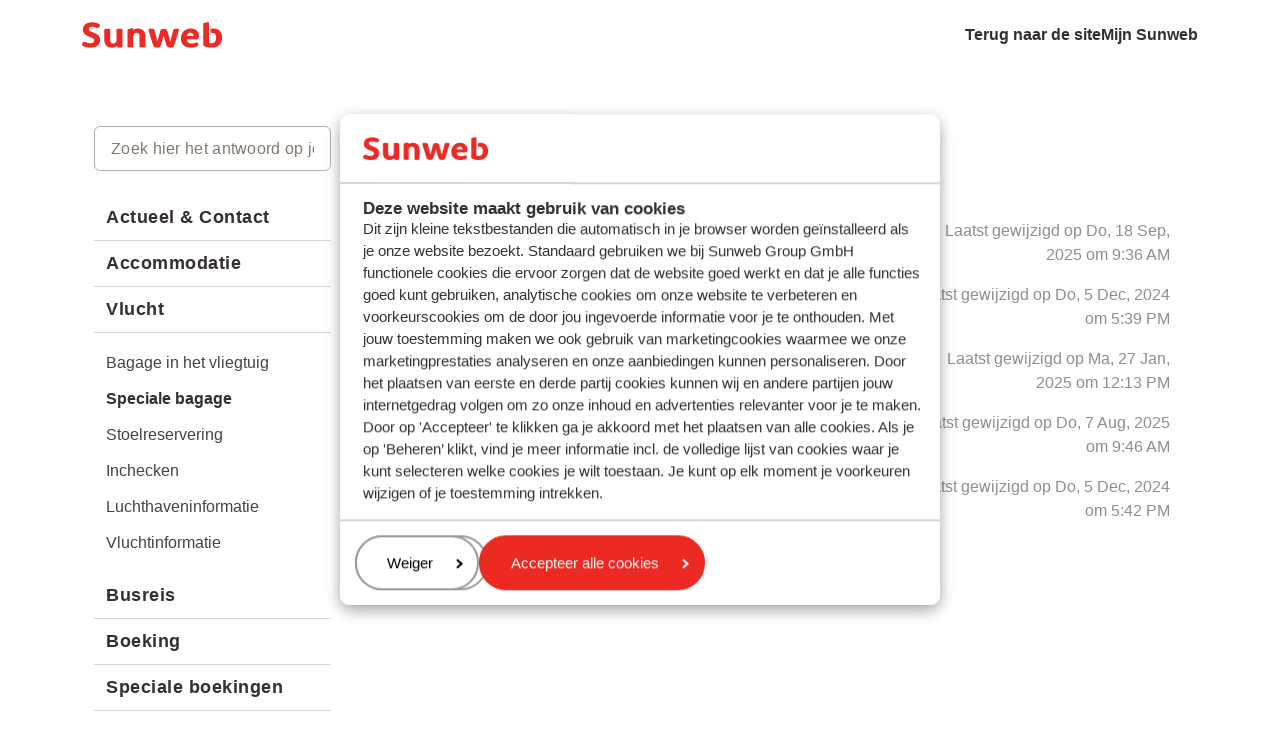

--- FILE ---
content_type: text/html; charset=utf-8
request_url: https://service.sunweb.com/nl/support/solutions/folders/103000556340
body_size: 21402
content:
<!DOCTYPE html>
<html lang="nl" data-date-format="non_us" dir="ltr">

<head>

  <meta name="csrf-param" content="authenticity_token" />
<meta name="csrf-token" content="OeMU7avgTAz4ic4v/51MaAtEWC1ZJPT8BGFZUHCHg6rAw2B3/tKc5o3r2M1H1L0d6kdqoIsMcszmNg6GyNo+fQ==" />

  <link rel='shortcut icon' href='https://s3.eu-central-1.amazonaws.com/euc-cdn.freshdesk.com/data/helpdesk/attachments/production/103065053457/fav_icon/xV2ZgO-0CG5bo5voz2uDJPrqds_rkbfzVg.png' />

  
	
	
	
    
    
  

<!-- Title for the page -->
<title>Sunweb FAQ</title>

<!-- Cookies -->

<script id="Cookiebot" src="https://consent.cookiebot.com/uc.js" data-cbid=b12da673-5633-40f9-8356-18683637c8e0 data-cbid="97933510-4cab-4919-97e5-db003aadf98c" data-blockingmode="auto" type="text/javascript"></script>


<!-- Meta information -->

      <meta charset="utf-8" />
      <meta http-equiv="X-UA-Compatible" content="IE=edge,chrome=1" />
      <meta name="description" content= "Speciale bagage" />
      <meta name="author" content= "" />
       <meta property="og:title" content="Speciale bagage" />  <meta property="og:url" content="https://service.sunweb.com/nl/support/solutions/folders/103000556340" />  <meta property="og:image" content="https://s3.eu-central-1.amazonaws.com/euc-cdn.freshdesk.com/data/helpdesk/attachments/production/103099727083/logo/igj52bCwLxivO-UW5V3oV5fqRP_tPTKuNg.JPG?X-Amz-Algorithm=AWS4-HMAC-SHA256&amp;amp;X-Amz-Credential=AKIAS6FNSMY2XLZULJPI%2F20260113%2Feu-central-1%2Fs3%2Faws4_request&amp;amp;X-Amz-Date=20260113T055542Z&amp;amp;X-Amz-Expires=604800&amp;amp;X-Amz-SignedHeaders=host&amp;amp;X-Amz-Signature=5de510ef97d9540c4cc5035c5b54241e8f897d2b042bca8fe500bb61dad0ba5e" />  <meta property="og:site_name" content="Sunweb FAQ" />  <meta property="og:type" content="article" />  <meta name="twitter:title" content="Speciale bagage" />  <meta name="twitter:url" content="https://service.sunweb.com/nl/support/solutions/folders/103000556340" />  <meta name="twitter:image" content="https://s3.eu-central-1.amazonaws.com/euc-cdn.freshdesk.com/data/helpdesk/attachments/production/103099727083/logo/igj52bCwLxivO-UW5V3oV5fqRP_tPTKuNg.JPG?X-Amz-Algorithm=AWS4-HMAC-SHA256&amp;amp;X-Amz-Credential=AKIAS6FNSMY2XLZULJPI%2F20260113%2Feu-central-1%2Fs3%2Faws4_request&amp;amp;X-Amz-Date=20260113T055542Z&amp;amp;X-Amz-Expires=604800&amp;amp;X-Amz-SignedHeaders=host&amp;amp;X-Amz-Signature=5de510ef97d9540c4cc5035c5b54241e8f897d2b042bca8fe500bb61dad0ba5e" />  <meta name="twitter:card" content="summary" />  <link rel="canonical" href="https://service.sunweb.com/nl/support/solutions/folders/103000556340" />  <link rel='alternate' hreflang="da" href="https://service.sunweb.com/da/support/solutions/folders/103000556340"/>  <link rel='alternate' hreflang="de" href="https://service.sunweb.com/de/support/solutions/folders/103000556340"/>  <link rel='alternate' hreflang="en" href="https://service.sunweb.com/en/support/solutions/folders/103000556340"/>  <link rel='alternate' hreflang="fr" href="https://service.sunweb.com/fr/support/solutions/folders/103000556340"/>  <link rel='alternate' hreflang="nl" href="https://service.sunweb.com/nl/support/solutions/folders/103000556340"/>  <link rel='alternate' hreflang="sv-SE" href="https://service.sunweb.com/sv-SE/support/solutions/folders/103000556340"/> 

<!-- Google Tag Manager -->
<script>(function(w,d,s,l,i){w[l]=w[l]||[];w[l].push({'gtm.start':
new Date().getTime(),event:'gtm.js'});var f=d.getElementsByTagName(s)[0],
j=d.createElement(s),dl=l!='dataLayer'?'&l='+l:'';j.async=true;j.src=
'https://www.googletagmanager.com/gtm.js?id='+i+dl;f.parentNode.insertBefore(j,f);
})(window,document,'script','dataLayer','GTM-THS4HQP');</script>
<!-- End Google Tag Manager -->

<!-- Chat -->

  <script data-chat-id='c5062ecf-fd9a-4ce9-94a9-39416cd08f8f' data-chat-group-name='Sunweb NL live chat'>
    function addScript(chatId) {
      const script = document.createElement('script');
      script.id = `chat-script-${chatId}`;
      script.src = '//eu.fw-cdn.com/11089179/403306.js';
      script.setAttribute('chat', true);
      script.setAttribute('widgetId', chatId);
      document.head.appendChild(script);
    }
    
    async function isGroupOpen(groupName) {
      console.debug('Getting opening hours');
      const response = await fetch(`https://customersupportgateway.api.sundiogroup.com/freshchat/openinghours?groupName=${groupName}`);
      if (!response.ok) {
        return {}
      }
      const json = await response.json();
      const isOpen = json?.data?.isOpen ?? false;
      console.debug('Group open: ', groupName, isOpen);
      return isOpen;
    }
  
    const scriptElement = document.querySelector('script[data-chat-id]');
    const groupName = scriptElement.getAttribute('data-chat-group-name');
    const chatId = scriptElement.getAttribute('data-chat-id');
      if (groupName) {
        isGroupOpen(groupName)
          .then((isOpen) => {
            if (isOpen) {
              console.debug('Group opened. Chat loaded for', groupName);
              addScript(chatId);
            } else {
              console.debug('Group not opened. Chat not loaded for', groupName);
            }
          })
          .catch((error) => {
            console.error('Error getting opening hours. Script not shown', error);
          });
      } else {
        addScript(chatId);
      }
  </script>

<script>
  window.fcWidgetMessengerConfig = {
    locale: nl
  }
</script>

<!-- Responsive setting -->
<link rel="apple-touch-icon" href="https://s3.eu-central-1.amazonaws.com/euc-cdn.freshdesk.com/data/helpdesk/attachments/production/103065053457/fav_icon/xV2ZgO-0CG5bo5voz2uDJPrqds_rkbfzVg.png" />
        <link rel="apple-touch-icon" sizes="72x72" href="https://s3.eu-central-1.amazonaws.com/euc-cdn.freshdesk.com/data/helpdesk/attachments/production/103065053457/fav_icon/xV2ZgO-0CG5bo5voz2uDJPrqds_rkbfzVg.png" />
        <link rel="apple-touch-icon" sizes="114x114" href="https://s3.eu-central-1.amazonaws.com/euc-cdn.freshdesk.com/data/helpdesk/attachments/production/103065053457/fav_icon/xV2ZgO-0CG5bo5voz2uDJPrqds_rkbfzVg.png" />
        <link rel="apple-touch-icon" sizes="144x144" href="https://s3.eu-central-1.amazonaws.com/euc-cdn.freshdesk.com/data/helpdesk/attachments/production/103065053457/fav_icon/xV2ZgO-0CG5bo5voz2uDJPrqds_rkbfzVg.png" />
        <meta name="viewport" content="width=device-width, initial-scale=1.0, maximum-scale=5.0, user-scalable=yes" /> 

  <link rel="icon" href="https://s3.eu-central-1.amazonaws.com/euc-cdn.freshdesk.com/data/helpdesk/attachments/production/103065053457/fav_icon/xV2ZgO-0CG5bo5voz2uDJPrqds_rkbfzVg.png" />

  <link rel="stylesheet" href="/assets/cdn/portal/styles/theme.css?FD003" nonce="EP++4rknG+TM7Z/UDsvGPw=="/>

  <style type="text/css" nonce="EP++4rknG+TM7Z/UDsvGPw=="> /* theme */ .portal--light {
              --fw-body-bg: #ffffff;
              --fw-header-bg: #ffffff;
              --fw-header-text-color: #12344D;
              --fw-helpcenter-bg: #ff333f;
              --fw-helpcenter-text-color: #FFFFFF;
              --fw-footer-bg: #ffffff;
              --fw-footer-text-color: #12344D;
              --fw-tab-active-color: #12344D;
              --fw-tab-active-text-color: #FFFFFF;
              --fw-tab-hover-color: #FFFFFF;
              --fw-tab-hover-text-color: #12344D;
              --fw-btn-background: #FFFFFF;
              --fw-btn-text-color: #12344D;
              --fw-btn-primary-background: #12344D;
              --fw-btn-primary-text-color: #FFFFFF;
              --fw-baseFont: Source Sans Pro;
              --fw-textColor: #362f2f;
              --fw-headingsFont: Source Sans Pro;
              --fw-linkColor: #362f2f;
              --fw-linkColorHover: #ea2934;
              --fw-inputFocusRingColor: #EBEFF3;
              --fw-formInputFocusColor: #EBEFF3;
              --fw-card-bg: #FFFFFF;
              --fw-card-fg: #264966;
              --fw-card-border-color: #EBEFF3;
              --fw-nonResponsive: #ffffff;
              --bs-body-font-family: Source Sans Pro;
    } </style>

    <style type="text/css" nonce="EP++4rknG+TM7Z/UDsvGPw==">
      @import url('https://fonts.cdnfonts.com/css/branding-2');
@import url('https://fonts.cdnfonts.com/css/general-sans');

:root {
  --primary: #ff333f;
  --primary-dark: #ea2934;
  --grey-dark: #494141;
  --grey--semi-light: #d9d6d1;
  --grey-light: #edebe7;
  --grey: #b5b0ab;
  --grey--semi-dark: #928d8b;
  --primary-ultra-light: #ffcacf;
  --grey--ultra-light: #fbf9f6;
  --black: #362f2f;
  --font-size--xs: 11px;
  --font-size--s: 13px;
  --font-size--m: 16px;
  --font-size--l: 18px;
  --font-size--xl: 24px;
  --font-size--xxl: 28px;
  --font-size--xxxl: 32px;
  --bs-body-color: #362f2f;
  --bs-grey: #fbf9f6;
  --bs-body-font-size: 16px;
  --fw-card-border-color: #d9d6d1;
  --theme-color-neutral-500: #837868;
  --danger: #ed2924;
  --color-palette-green-500: #21B788;
}

body,
.fr-popup,
span.flatpickr-weekday {
  font-family: 'General Sans', Arial, Sans-serif;
  font-weight: 500;
}

[aria-expanded="false"] > .expanded,
[aria-expanded="true"] > .collapsed {
  display: none;
}

.cs-brand-primary {
  background-color: #fff !important;
}

.cs-default--light {
	background-color: var(--grey--ultra-light);
    border-color: var(--grey-light);
}

.cs-brand-accent {
	background-color: var(--primary) !important;
  	color: var(--primary-dark) !important;
}

h1,h2,h3,h4, h5,
.fw-recent-title .semi-bold,
.fw-popular-title,
.fw-solutions-search-results-title .fs-20,
.fw-feedback-question,
.fw-btn-feedback,
.fw-feedback-positive .mb-8.fs-18.semi-bold,
.fw-feedback-negative-from .fs-18.semi-bold,
.fw-secondary-button,
.fw-primary-button,
.btn-default,
.btn-primary,
.fw-feedback-negative .fs-18.semi-bold {
    font-family: 'Branding', sans-serif;
 	font-weight: 700 !important;
}

.fw-page-title,
.fw-wrapper-shadow .fw-content--single-article h1 {
  font-size: var(--font-size--xl);
  line-height: 1.4;
}

@media (min-width: 992px) {
    .fw-page-title,
  	.fw-wrapper-shadow .fw-content--single-article h1 {
        font-size: var(--font-size--xxl);
	    line-height: 1.2;
    }
}

a,
.fw-autocomplete-focus .fw-clear-all,
a.fw-solutions-view-all,
a.fr-faq-categories__grid-item__list-item.fr-faq-categories__grid-item__collapse-trigger {
  	text-decoration: underline;
}

.fw-no-bullet a,
a.fr-faq-categories__popular-question,
a.fr-faq-categories__grid-item__list-item,
a.c-nav--link,
a.c-nav--link:hover,
.fr-faq-categories__sidebar-item a.fr-faq-categories__grid-item__collapse-trigger,
a:hover .fw-search-question,
.fw-pagination-wrapper .page-item .page-link {
  	text-decoration: unset;
}

.breadcrumb a {
  color: var(--grey--semi-dark) !important;
}

.breadcrumb a:hover {
  color: var(--primary-dark) !important;
  text-decoration: none !important;
}

.breadcrumb-active-item {
  color: var(--grey) !important;
}

.fw-recent-title .fs-20,
.fw-popular-title.fs-20,
.fw-solutions-search-results-title .fs-20 {
	font-size: var(--font-size--m) !important;
}

.c-logo {
  width: 140px;
  
  box-sizing: content-box;
  @media (max-width: 30em) {
    width: 120px;
  }
}

.navbar {
	gap: 48px;
    @media (max-width: 33em) {
      gap: 16px;
    }
}

.navbar-nav {
	gap: 24px;
  	flex-direction: row;
    @media (max-width: 33em) {
        gap: 16px;
    }
}
 
.c-btn {
    pointer-events: auto;
    box-sizing: inherit;
    border: 2px solid var(--primary);
    border-radius: 1000px;
    cursor: pointer;
    font-weight: 500;
    line-height: 1;
    min-width: 120px;
    padding: 12px 24px;
    text-align: center;
    text-decoration: none;
    text-transform: uppercase;
    transition-property: color,background-color,border-color,box-shadow;
    background-color: var(--primary);
    border-color: var(--primary);
    color: #fff;
}

.c-btn--flow {
    transition-duration: .3s;
    box-shadow: none;
    color: var(--primary-dark);
    font-family: 'Branding', sans-serif;
}

.c-btn:hover {
    background-color: var(--primary-dark);
    border-color: var(--primary-dark);
}

a,
.c-nav--link,
.fw-sidebar .fr-faq-categories__heading {
	transition-duration: .3s;
  	transition-property: color,background-color,border-color,box-shadow;
}


.c-nav--link {
    border-collapse: separate;
    border-spacing: 0;
    font-size: var(--font-size--m);
    list-style: none;
    cursor: pointer;
    text-align: left;
    line-height: normal;
    font-weight: 600;
    color: var(--black);
    box-sizing: inherit;
}

.c-nav--link:hover,
.fw-pagination-wrapper .page-item:hover .page-link {
    color: var(--primary-dark);
}

.fr-faq {
	margin: 64px 0;
}

.fr-faq__main-top {
    width: 100%;
    max-width: 1600px;
    margin: 0 auto;
}

.c-background-img {
	left: 0;
    position: absolute;
    right: 0;
    top: 0;
  	bottom: 0;
}

.c-background-img__img .c-img {
    display: block;
    height: 100%;
    left: 0;
    object-fit: cover;
    position: absolute;
    right: 0;
    top: 50%;
    transform: translateY(-50%);
    width: 100%;
    opacity: 1;
}
    
.c-background-img__content {
	padding: 48px;
  
    @media (max-width: 30em) {
      padding: 24px;
    }
}


.c-background-img__content .c-title {
	position: relative;
	text-align: center;
    font-size: var(--font-size--xxxl);
    margin-bottom: 24px;
    color: #fff;
    text-shadow: 1px 1px 5px rgba(54,47,47,.85);
	letter-spacing: -.32px;
}

.fw-search {
	font-size: var(--font-size--m) !important;
  	font-family: 'General Sans', Arial, Sans-serif !important;
	
}

.fw-search .form-control {
    border: 1px solid var(--grey) !important;
    border-radius: 6px !important;
	font-weight: 500;
}

.fw-autocomplete-wrapper {
	border-radius: 6px;
}

.fw-search .input-group .btn,
.fw-autocomplete-header,
.fw-autocomplete-focus .icon-article,
.fw-autocomplete-focus .icon-recent {
	display: none;
}

.fw-search input {
	font-size: var(--font-size--m);
  	height: 45px;
}

.fw-search input::placeholder {
	color: var(--grey);
}

.fw-clear-all,
.fw-solutions-view-all {
	font-size: var(--font-size--m);
}

.c-background-img__content .container {
	padding: 0;
}

.l-site-footer__main {
	min-height: 54px;
  	margin-top: 64px;
}

.l-site-footer__bottom {
	min-height: 22px;
}

.fr-faq-categories__heading,
.fr-faq-contact__title,
.fr-faq-contact__heading,
.fr-faq-categories__popular-title,
.fw-wrapper-shadow .fw-content--single-article h1,
.fw-wrapper-shadow .fw-feedback .fw-feedback-question,
.fw-sidebar-title,
.fw-feedback-negative-from .fs-18.semi-bold,
.fw-feedback-positive .fs-18.semi-bold,
.fw-feedback-negative .fs-18.semi-bold,
.fw-autocomplete-focus .fs-20,
.fw-page-title,
.no-results-wrapper h2,
.fw-sidebar .fr-faq-categories__grid-item__list-item--active,
a:hover .fw-search-question,
a,
.fw-autocomplete-focus .fw-clear-all,
.fw-solutions-view-all.btn-link,
.fr-faq-categories__grid-item__collapse-trigger,
.fw-wrapper-shadow .fw-content--single-article a,
.fr-faq-categories__grid-item__list-item.fr-faq-categories__grid-item__collapse-trigger--sm,
.fr-modal .fr-command.fr-btn, 
.fr-popup .fr-command.fr-btn, 
.fr-toolbar .fr-command.fr-btn,
.fr-popup .fr-action-buttons button.fr-command,
.fr-popup .fr-action-buttons button.fr-command:focus,
label,
.btn-close:before { 
	color: var(--black);
}

.fw-autocomplete-focus .ps-32 {
	padding-left: 12px !important;
}

.fr-faq-categories__heading {
	margin-bottom: 6px;
}

.fr-faq-contact__heading {
	margin-bottom: 16px;
}

.fr-faq-categories__heading,
.fr-faq-contact__heading {
    font-size: var(--font-size--l);
    display: block;
  	letter-spacing: .5px;
    padding-bottom: 12px;
  	border-bottom: 1px solid var(--grey--semi-light);	
}

.fr-faq-categories__grid-item__list-item {
	color: var(--grey-dark);
  	font-size: var(--font-size--m);
}

.fr-faq-contact__content-container {
	color: var(--grey-dark);
	font-size: var(--font-size--m);
}

.fr-faq-categories__grid-item__list-item {
	display: block;
    padding: 4px 0;
  	
}

.fw-sidebar .fr-faq-categories__grid-item__list-item {
	padding: 6px 12px;
}

.fr-faq-categories__grid-item__list-item,
.fr-faq-categories__popular-question,
.fw-searchbar-wrapper .breadcrumb a,
.fw-search-question,
.fw-category-question {
	transition-duration: .3s;
  	transition-property: color,background-color,border-color,box-shadow;
}

a:hover,
.fw-searchbar-wrapper .breadcrumb a:hover,
.fr-faq-categories__grid-item__list-item:hover,
.fw-sidebar a.fw-article:hover,
.fw-autocomplete-focus .fw-clear-all:hover,
.fw-solutions-view-all.btn-link:hover,
.fw-wrapper-shadow .fw-content--single-article a:hover,
.fw-wrapper-shadow .fw-content--single-article a:not(.fw-attachment-item):hover,
a.fr-faq-categories__grid-item__collapse-trigger--sm:hover,
.fr-faq-contact a:hover,
.fw-content-wrapper__extra-content .fw-article:hover {
    color: var(--primary-dark);
    text-decoration: underline;
}


.fw-pagination-wrapper .disabled.page-item:hover .page-link,
.fw-pagination-wrapper .disabled.page-item .page-link{
	color: var(--grey);
  	opacity: 0.8;
  	cursor: unset;
}

.fr-faq-grid__container {
	display: grid;
  	grid-auto-flow: row;
  	grid-gap: 24px;
  	row-gap: 40px;
    grid-template-columns: repeat(auto-fill, minmax(300px, 1fr));
}

.fr-faq-grid__container--big {
    grid-template-columns: repeat(auto-fill, minmax(350px, 1fr));
}

.fr-faq-grid__container--2-items {
    grid-template-columns: repeat(auto-fill, minmax(420px, 1fr));
}

@media (max-width: 599px) {
  .fr-faq-grid__container--2-items {
    grid-template-columns: 1fr;
  }
}

.fr-faq-contact__title {
	margin-bottom: 24px;
  	font-size: var(--font-size--xl);
}
 
.fr-faq-contact__item-container {
	border: 2px solid var(--grey-light);
	border-radius: 8px;
    box-shadow: 1px 1px 5px 0 rgba(54,47,47,.1);
  	padding: 16px;
}

.fw-page-title-wrapper .fw-search-meta-info .h1, 
.fw-page-title-wrapper .fw-search-meta-info h1,
.fw-page-title-wrapper p,
.fw-page-title-wrapper .fw-search-meta-info [class^=icon-]:before,
.fw-searchbar-wrapper {
	color: #fff;
}

.fw-searchbar-wrapper.fw-sticky {
  	top: 0;
}

.fw-searchbar-wrapper .breadcrumb .breadcrumb-item:before {
	font-size: .4rem;
  	margin-top: 1.1rem;
}


.fw-searchbar-wrapper .breadcrumb .breadcrumb-item {
	font-size: var(--font-size--m);
  	line-height: 2;
  	max-width: unset;
}

.fw-searchbar-wrapper .breadcrumb .breadcrumb-item,
.fw-searchbar-wrapper .breadcrumb .breadcrumb-active-item {
	max-width: unset;
}

@media (max-width: 48em) {
  .fw-searchbar-wrapper .row {
    display: none;
    display: flex;
    gap: 8px;
  }
  
  .fw-searchbar-wrapper .col-md-8 {
		order: 1;
	}
}

.fw-icon-holder,
.fw-sidebar .print,
.fw-no-bullet .fw-article:before {
	display: none;
}

.fw-no-bullet .fw-article {
	padding-left: 0;
}

.fw-wrapper-shadow,
.fw-wrapper-shadow .fw-content-wrapper, 
.fw-wrapper-shadow .fw-sidebar-wrapper {
	box-shadow: none;
  	border: none;
}

.fw-feedback .justify-content-center {
	justify-content: flex-start !important;
}

.fw-feedback .text-md-end {
	text-align: left !important;
}

.fw-feedback .col-md-5.text-center.text-md-end,
.fw-feedback .col-md-5.text-center.text-lg-start {
	width: unset !important;
  	padding: unset !important;    
}

.fw-feedback-question.fs-20,
.fw-btn-feedback {
	font-size: var(--font-size--m) !important;
}
 
.fw-feedback-question {
	margin-bottom: 0 !important;
}

.fw-feedback-wrapper {
	gap: 16px;
  	margin-right: unset !important;
    margin-left: unset !important;
}

.fw-wrapper-shadow .fw-content, .fw-wrapper-shadow .fw-feedback {
	margin: 1.5rem 1rem;
}

.fw-wrapper-shadow .fw-feedback {
	padding-bottom: 0;
}

.fw-no-results-img {
	display: none;
}


.fw-feedback-negative-from svg,
.fw-feedback-positive svg,
.fw-feedback-negative svg {
	display: none;
}

.fw-category-wrapper .fw-articles {
	padding: 0;
}

.fw-search-item {
	justify-content: space-between;
    align-items: center;
  	gap: 24px;
}

.fw-status-badge__best-answer {
	flex-shrink: 0;
  	border: none;
  	@media (max-width: 33em) {
        display: none;
    }
}


.fw-status-badge__best-answer,
.fw-pagination-wrapper .page-item.active .page-link {
    color: var(--theme-color-neutral-500);
    background-color: #e7e0d7;
  	box-shadow: unset;
}

.btn-check:focus+.btn, 
.btn:focus,
.fw-pagination-wrapper .page-link:focus {
  box-shadow: 0 0 0 2px var(--grey--semi-light);
}

.fw-pagination-wrapper .page-item.active .page-link {
    font-weight: 600;
}

.fw-pagination-wrapper .active.page-item:hover .page-link {
  	color: var(--theme-color-neutral-500);
  	pointer-events: none;
	cursor: unset;
}

.page-link {
	color: var(--grey-dark);
}

.navbar .navbar-collapse .nav-item .nav-link {
	color: var(--white);
  	font-weight: 500;
}

.navbar .navbar-collapse .nav-item:not(.no-hover).active .nav-link {
	color: var(--primary);
}

.navbar .navbar-collapse ul.fw-nav-dropdown-wrapper {
	background-color: var(--primary);
}

.navbar .navbar-collapse .nav-item:not(.no-hover).active, .navbar .navbar-collapse .nav-item:not(.no-hover):focus {
	background-color: unset !important;
}

.fw-search-subtitle {
	font-size: var(--font-size--xl);
}

.fw-search-question,
.fw-category-question {
	font-size: var(--font-size--m);
}

.pagination {
   font-size: var(--font-size--m);
}

.fw-category-wrapper .fw-articles .fw-modified {
	font-size: var(--font-size--m);
}

.fw-pagination-wrapper .page-item:first-child,
.fw-pagination-wrapper .page-item:last-child {
	font-weight: 500;
}

.navbar {
  color: var(--white);
}

.fw-helpcenter {
  background: #fff;
}

.fw-feedback-cancel {
  margin-right: 8px;
}

.dropdown-menu {
	background-color: var(--primary) !important;
}

.navbar .dropdown-menu .dropdown-item {
	color: var(--white);
  	font-weight: 500;
}

.navbar .dropdown-menu .dropdown-item:hover,
.navbar .navbar-collapse .nav-item:not(.no-hover):not(.active):hover {
	color: var(--white);
  	background-color: var(--primary-dark) !important;
}

.navbar .navbar-collapse .nav-item:not(.no-hover):not(.active):hover .nav-link {
	color: var(--white);
}

.icon-tickets:before {
	color: var(--white);
}

.navbar .navbar-toggler .icon-bar {
	background-color: var(--white);
}

.fr-faq-categories__popular-title,
.fr-faq-ticket__title {
	font-size: var(--font-size--xl);
}

.fr-faq-categories__popular-question {
	display: block;
  	padding: 8px;
  	text-align: left;
  	font-size: var(--font-size--m);
  	color: var(--grey-dark);
  	display: flex;
  	align-items: center;
  	justify-content: space-between;
  	gap: 8px;
}

.fr-faq-categories__popular-question svg {
	height: 12px;
}

.fr-faq-categories__popular-questions-cotainer {
	border-top: 1px solid var(--grey--semi-light);
  	border-bottom: 1px solid var(--grey--semi-light);
}

.fr-faq-categories__popular-question:not(:last-child) {
    border-bottom: 1px solid var(--grey--ultra-light);
  	
}

.fr-faq-categories__popular {
	max-width: 664px;
    margin: 0 auto;
}

.fw-wrapper-shadow .fw-content--single-article,
.fw-wrapper-shadow .fw-content--single-article p,
.fw-wrapper-shadow .fw-content--single-article span,
.fw-wrapper-shadow .fw-content--single-article li {
	font-size: var(--font-size--m);
  	line-height: 1.6;
}

.fw-sidebar-title {
	font-size: var(--font-size--l);
}

.fw-sidebar .fw-article {
	font-size: var(--font-size--m);
}

.fw-wrapper-shadow .fw-feedback p,
.fw-feedback-negative-from label,
.fw-sidebar-title {
	font-size: var(--font-size--m);
}

.fw-feedback-negative-from .form-label,
.fw-feedback-negative-from .bold.pt-20 {
	font-size: var(--font-size--s);
}

.fw-feedback-positive,
.fw-content,
.fw-feedback-negative,
.fw-search-question,
.fw-category-question {
	color: var(--grey-dark);
}

.fw-feedback-positive .fs-18,
.fw-feedback-negative-from .fs-18,
.fw-feedback-negative .fs-18 {
	font-size: var(--font-size--m) !important;
}

.fw-feedback-negative-from .fs-18 {
	margin-bottom: 12px;
}

.fw-feedback-positive .text-center,
.fw-feedback-negative-from .text-center {
	text-align: left !important;
}

.fw-feedback-positive .col-md-4 {
	width: 100% !important;
}

.fw-feedback-negative-from .checkbox {
    padding-left: 0 !important; 
}

.fw-feedback-negative-from .col-md-5,
.fw-feedback-negative .col-md-4 {
	margin-left: 0 !important;
}

.fw-feedback-negative-from .form-check-label,
.fw-feedback-negative-from .bold {
	font-weight: 500;
}

#negative-feedback-form {
	margin-top: 24px;
}

label.form-label {
	margin-bottom: 8px;
}

.fw-primary-button,
.fw-secondary-button,
.btn-primary,
.btn-default {
	border-radius: 1000px;
  	padding: 12px 24px;
}

body .fw-secondary-button,
.btn-default {
  	border: 2px solid var(--grey--semi-light);
	background-color: #fff;
  	color: var(--black)
}

body .fw-secondary-button:hover,
.btn-default:hover {
  border-color: var(--grey--semi-dark);
  background-color: #fff;
  color: #000;
}

body .fw-secondary-button:focus,
.btn-default:focus {
	border-color: var(--grey--semi-light);
  	box-shadow: 0 0 0 3px rgba(0,0,0,.25);
}

body .fw-primary-button,
.btn-primary {
	background-color: var(--primary) !important;
  	border-color: var(--primary) !important;
  	color: #fff !important;
  	font-weight: 500;
}

body .fw-primary-button:hover,
.btn-primary:hover {
	background-color: var(--primary-dark) !important;
  	border-color: var(--primary-dark) !important;
}

body .fw-primary-button:focus,
.btn-primary:focus {
  box-shadow: 0 0 0 3px rgba(255,51,63,.2)
}

.fw-feedback-negative .text-center {
	text-align: left !important;
}

.fw-content--single-article .fw-searchbar-wrapper {
	background-color: unset;
}

.fw-searchbar-wrapper .breadcrumb a {
	text-decoration: none;
}

.fw-content--single-article p.fw-page-date {
	font-size: var(--font-size--m);
	opacity: .7;
}

.fw-wrapper-shadow .fw-content--single-article .breadcrumb {
	margin: 0;
  	padding: 0;
}

.fw-sidebar .fr-faq-categories__grid-item__list-item:first-child {
  	margin-top: 12px;
}

.fw-sidebar .fr-faq-categories__grid-item__list-item:last-child {
  	margin-bottom: 12px;
}

.fr-faq-categories__sidebar-item:last-child .fr-faq-categories__heading {
	border: none;
}

.fw-sidebar .fr-faq-categories__grid-item__collapse-trigger {
	padding: 0;
}

.fw-sidebar .fr-faq-categories__heading {
	margin: 0;
}

.fw-sidebar .fr-faq-categories__heading {
	padding: 12px; 
}

.fw-sidebar a,
.fw-feedback-negative-from,
.fw-content-wrapper__extra-content .fw-article {
	color: var(--grey-dark);
}

.fw-content-wrapper__extra-content {
	margin: 24px 16px;
}

.fw-content-wrapper__extra-content .fw-article {
	font-size: var(--font-size--m);
}

.fw-content-wrapper__extra-content li:not(:last-child) {
	margin-bottom: 8px;
}

.fw-content--single-article {
	border-bottom: 1px solid var(--grey--semi-light);
  	padding-bottom: 24px
}

.fw-wrapper-shadow .fw-content--single-article .fw-feedback {
	border-top: none;
	padding-top: 0;
  	margin-top: 24px;
}

.fw-wrapper-shadow .fw-content {
	margin-bottom: 24px;
}

.fw-sidebar li {
	margin-bottom: 0;
}

.fw-feedback [class^="col-"] {
	padding-left: 0
}

.fw-searchbar-wrapper .breadcrumb .breadcrumb-item.d-lg-none {
	display: none;
}

@media (max-width: 992px) {
  .fr-faq-categories__sidebar-container {
    display: none;
  }
  
  .fw-sidebar {
  	padding-bottom: 0;
  }
  
  .fw-sidebar {
  	padding-left: 16px;
    padding-right: 16px;
  }
  
  .fw-wrapper-shadow .fw-content {
  	margin-top: 0px;
  }
  
}

.fw-searchbar-wrapper {
	background: none;
}

.fr-search-results .breadcrumb-item.d-lg-none,
.fr-folder-view .breadcrumb-item.d-lg-none {
	display: inline-block !important;
}

.fw-category-wrapper .fw-articles li a:hover,
.fw-autocomplete-focus li a:hover,
.fw-sidebar .fr-faq-categories__heading:hover {
  	text-decoration: unset;
	background-color: var(--grey--ultra-light);
}

.fr-search-header {
	display: flex;
  	justify-content: space-between;
  	align-items: center;
  	gap: 24px;
}

.fr-search-header__search-container {
	width: 100%;
  	max-width: 350px;
 	order: 2;
}

@media (max-width: 576px) {
  .fw-sidebar {
  	padding-left: 0;
    padding-right: 0;
  }
  
  .fw-content-wrapper__extra-content,
  .fw-wrapper-shadow .fw-content, 
  .fw-wrapper-shadow .fw-feedback {
  	margin-left: 0;
    margin-right: 0;
  }
  
  .fr-search-header {
	flex-direction: column;
    align-items: flex-start;
  }
  
  .fr-search-header__search-container {
 	order: -1;
    max-width: unset;
  }
  
  .fw-category-question {
  	margin-bottom: 6px;
  }
}

@media (max-width: 768px) {
  .fw-category-question {
  	margin-bottom: 6px;
  }
}

@media (max-width: 992px) {
  
  .fr-search-header {
	flex-direction: column;
    align-items: flex-start;
  }
  
  .fr-search-header__search-container {
 	order: -1;
    max-width: unset;
}
}

.fw-popular-topics li a, .fw-recent-searches li a, .fw-search-results li a {
	opacity: 1;
}

.fw-meta-info {
	opacity: .8;
}

.fr-faq-categories__grid-item__list-item--active {
	cursor: unset;
  	pointer-events: none;
  	font-weight: 600;
}

.fw-status-badge {
	font-size: var(--font-size--s);
    border-radius: 4px;
}

.fw-category-wrapper .fw-articles li a {
	padding-top: .5rem;
  	padding-bottom: .5rem;
}

.fr-contact-icons,
.fr-contact-icons:hover {
  text-decoration: unset;
}

.fr-contact-icons svg {
  height: 28px;
  fill: var(--black);
  transition: fill .3s ease;
}
.fr-contact-icons svg:hover {
  fill: var(--primary-dark);
}

a.fr-contact-icons:hover {
	text-decoration: none;
}

.fr-faq-contact__content-container-social .fr-contact-icons:not(:last-child) {
  margin-right: 2px;
}

.btn.fw-btn-feedback.fw-no {
    margin-left: 0px;
  	background-image: url(https://s3.amazonaws.com/cdn.freshdesk.com/data/helpdesk/attachments/production/67016017523/original/8TCXwC-GY8HInvkphWamfRMnQ9s9Pf9ntA.png?1625159044);
    background-size: 18px;
  	background-repeat: no-repeat;
	background-position-x: 17px;
  	background-position-y: 12px;
}

.btn.fw-btn-feedback.fw-yes
   { margin-right: 80px !important;
     background-image: url(https://s3.amazonaws.com/cdn.freshdesk.com/data/helpdesk/attachments/production/67016017514/original/Qfq_1e3BJ1KMv1nkcDD3SgdwvoubQdTHkg.png?1625159032);
    background-size: cover;
    background-size: 18px;
  	background-repeat: no-repeat;
	background-position-x: 17px;
  	background-position-y: 12px;
}

.fw-btn-feedback:hover {
  background-color: var(--grey--ultra-light)
}

.icon-strongly-disagree,
.icon-strongly-agree {
  opacity: 0;
}

.fw-autocomplete-wrapper .text-secondary {
  color: var(--black) !important;
}

.fw-loading {
	border-color: var(--primary);
  	border-right-color: #fff;
}

@media (min-width: 992px) {
  .fw-sidebar a.fw-view-all {
      -webkit-line-clamp: unset;
      font-size: var(--font-size--s);
  }
}

.fw-category-wrapper .fw-articles .fw-modified {
  color: var(--grey--semi-dark);
  opacity: 1;
}

.fw-content--single-article .breadcrumb .breadcrumb-active-item {
	display: block !important;
}

.btn-link {
  font-weight: 500;
}

.match {
  background: unset;
  color: var(--primary);
}

.fw-searchbar-wrapper .breadcrumb .breadcrumb-item:before {
  opacity: 1;
  color: var(--grey--semi-dark);
}

.fw-content--single-article p.fw-page-date {
  color: var(--grey--semi-dark);
  opacity: 1;
}

/* bg image form */

.c-background-img__container {
  min-height: 200px;
}

/* breadcrumbs form */

.fw-searchbar-wrapper__ticket .breadcrumb .breadcrumb-item.d-lg-none {
	display: block !important;
}

/* form inputs */

label.form-label,
.form-label,
.fw-feedback-negative-from .bold.pt-20 {
  margin-bottom: 8px;
  font-size: var(--font-size--s);
  font-weight: 500;
  line-height: 1.2;
  color: var(--theme-color-neutral-500);
}

.fr-toolbar,
.form-control,
.form-select,
.fr-popup .fr-input-line input[type=number], 
.fr-popup .fr-input-line input[type=text], 
.fr-popup .fr-input-line textarea,
.fr-popup .fr-input-line input[type=number]:hover, 
.fr-popup .fr-input-line input[type=text]:hover, 
.fr-popup .fr-input-line textarea:hover,
.fr-popup .fr-input-line input[type=number]:focus, 
.fr-popup .fr-input-line input[type=text]:focus, 
.fr-popup .fr-input-line textarea:focus,
.fr-popup,
.flatpickr-calendar,
.attachments-container .attachment-props-container .file-container {
	border: 2px solid var(--grey--semi-light);
}

.form-control,
.form-select,
.fr-box.fr-basic .fr-element,
.fr-placeholder,
.fr-popup .fr-input-line input[type=number], 
.fr-popup .fr-input-line input[type=text], 
.fr-popup .fr-input-line textarea {
	letter-spacing: .3px;
    font-weight: 500;
    line-height: 1.5;
    border-radius: 8px;
    font-size: 15px; 
    padding: 12px 16px;
  	color: var(--black);
}

.choices__inner {
	padding-left: 0;
}

.form-select:focus,
.form-control:focus,
.choices.form-select:focus, 
.choices.is-focused, .choices:focus {
	box-shadow: 0 0 0 3px rgba(0,0,0,.2), inset 0 2px 6px 0 rgba(0,0,0,.08);
  	border-color: var(--grey--semi-light);
  	color: var(--black);
}

input.invalid {
	border-color: var(--danger);
}

.invalid-feedback {
	color: var(--danger);
}

.fr-placeholder,
.choices__placeholder,
.fr-popup .fr-input-line input+label, 
.fr-popup .fr-input-line textarea+label,
.form-control::placeholder {
	color: var(--theme-color-neutral-500) !important;
}

.fr-popup .fr-color-set>span:focus, 
.fr-popup .fr-color-set>span:hover,
.choices__list--dropdown {
	outline: 2px solid var(--grey--semi-light);
}

.choices__list--dropdown {
  	box-shadow: unset;
  	border: unset;
	border-radius: 8px;
  	margin-top: 18px;
}

.fr-popup .fr-action-buttons button.fr-command:focus,
.choices__item.is-highlighted,
.flatpickr-weekdays,
.flatpickr-months .flatpickr-month,
.flatpickr-day:hover {
    background: var(--grey--ultra-light);
}

/* calendar input */

.fr-popup,
.flatpickr-calendar,
.attachments-container .attachment-props-container .file-container {
	box-shadow: unset;
}

.flatpickr-months .flatpickr-month,
.flatpickr-current-month .flatpickr-monthDropdown-months,
.flatpickr-weekdays,
.numInputWrapper:hover,
.flatpickr-current-month .flatpickr-monthDropdown-months:hover,
span.flatpickr-weekday {
	background: white;
}

.flatpickr-current-month .flatpickr-monthDropdown-months,
.flatpickr-current-month input.cur-year,
.flatpickr-months .flatpickr-next-month, .flatpickr-months .flatpickr-prev-month {
  color: var(--black);
  font-weight: 500;
  font-size: var(--font-size--m);
}

.flatpickr-months .flatpickr-next-month:hover svg, .flatpickr-months .flatpickr-prev-month:hover svg {
  fill: var(--grey--semi-dark);
}

span.flatpickr-weekday {
	color: var(--grey--semi-dark);
  	font-size: var(--font-size--s);
}

.flatpickr-calendar.arrowTop:after, 
.flatpickr-calendar.arrowTop:before {
	display: none;
}

.flatpickr-day.flatpickr-disabled, 
.flatpickr-day.flatpickr-disabled:hover, 
.flatpickr-day.nextMonthDay, .flatpickr-day.notAllowed, 
.flatpickr-day.notAllowed.nextMonthDay, 
.flatpickr-day.notAllowed.prevMonthDay, 
.flatpickr-day.prevMonthDay {
	color: var(--grey--semi-light);
}

.flatpickr-day,
span.flatpickr-day.selected {
	font-weight: 400;
}

.flatpickr-day {
	color: var(--black);
	font-size:  var(--font-size--s);
}

.flatpickr-day.endRange, 
.flatpickr-day.endRange.inRange, 
.flatpickr-day.endRange.nextMonthDay, 
.flatpickr-day.endRange.prevMonthDay, 
.flatpickr-day.endRange:focus, .flatpickr-day.endRange:hover, 
.flatpickr-day.selected, .flatpickr-day.selected.inRange, 
.flatpickr-day.selected.nextMonthDay, 
.flatpickr-day.selected.prevMonthDay, 
.flatpickr-day.selected:focus, 
.flatpickr-day.selected:hover, 
.flatpickr-day.startRange, 
.flatpickr-day.startRange.inRange, 
.flatpickr-day.startRange.nextMonthDay, 
.flatpickr-day.startRange.prevMonthDay, 
.flatpickr-day.startRange:focus, 
.flatpickr-day.startRange:hover {
  background-color: var(--primary);
  border-color: var(--primary);
}

.flatpickr-months .flatpickr-month {
	border-radius: 8px 8px 0 0;
}

.flatpickr-innerContainer {
	border-radius: 0 0 8px 8px;
}

.flatpickr-calendar {
  border-radius: 8px;
}

/* textarea input */

.fr-box .fr-toolbar.fr-top {
	border-radius: 8px 8px 0 0;
}

.fr-box .fr-toolbar {
	border-color: var(--grey--semi-light);
}

.fr-desktop .fr-command.fr-btn-hover:not(.fr-table-cell), 
.fr-desktop .fr-command.fr-expanded:not(.fr-table-cell), 
.fr-desktop .fr-command:focus:not(.fr-table-cell), 
.fr-desktop .fr-command:hover:not(.fr-table-cell),
.fr-modal .fr-command.fr-btn.fr-btn-active-popup, 
.fr-popup .fr-command.fr-btn.fr-btn-active-popup, 
.fr-toolbar .fr-command.fr-btn.fr-btn-active-popup {
	background: var(--grey--ultra-light);
}

.fr-modal .fr-btn-grp .fr-command.fr-btn.fr-active:not(.fr-dropdown) svg path, 
.fr-modal .fr-buttons:not(.fr-tabs) .fr-command.fr-btn.fr-active:not(.fr-dropdown) svg path, 
.fr-modal .fr-more-toolbar .fr-command.fr-btn.fr-active:not(.fr-dropdown) svg path, 
.fr-popup .fr-btn-grp .fr-command.fr-btn.fr-active:not(.fr-dropdown) svg path, 
.fr-popup .fr-buttons:not(.fr-tabs) .fr-command.fr-btn.fr-active:not(.fr-dropdown) svg path, 
.fr-popup .fr-more-toolbar .fr-command.fr-btn.fr-active:not(.fr-dropdown) svg path, 
.fr-toolbar .fr-btn-grp .fr-command.fr-btn.fr-active:not(.fr-dropdown) svg path, 
.fr-toolbar .fr-buttons:not(.fr-tabs) .fr-command.fr-btn.fr-active:not(.fr-dropdown) svg path, 
.fr-toolbar .fr-more-toolbar .fr-command.fr-btn.fr-active:not(.fr-dropdown) svg path {
	fill: var(--primary-dark);
}


.fr-box.fr-basic.fr-top .fr-wrapper {
	border-color: var(--grey--semi-light);
  	border-width: 2px;
	border-radius: 0 0 8px 8px;
}

.fr-popup .fr-layer.fr-color-hex-layer .fr-action-buttons button.fr-command {
	font-size: var(--font-size--xs);
}

.fr-popup .fr-action-buttons button.fr-command:hover {
	background: unset;
  	color: var(--primary-dark);
}

/*checkbox input*/

.fr-popup .fr-checkbox input:checked+span,
.form-check-input:checked {
	border-color: var(--color-palette-green-500);
  	background-color: var(--color-palette-green-500);
  	border-radius: 4px;
}

.fr-popup .fr-checkbox input:not(:checked)+span {
	border: 2px solid var(--grey--semi-dark);
  	border-radius: 4px;
}

.fr-popup .fr-checkbox input:checked:focus+span, 
.fr-popup .fr-checkbox input:checked:hover+span {
	opacity: 1;
}

/* button upload form */

.attachments-container .attachment-props-container .file-container {
	border-radius: 4px;
  	color: var(--black);
}

button#attach_btn:focus {
	box-shadow: unset;
  	border-color: transparent;
  	color: var(--info)
}

/* form sidebar */

.fw-sidebar h2.mb-12 {
  	font-size: var(--font-size--l) !important;
}

/* alert */

.alert-dismissible {
  margin: 0 auto;
  margin-bottom: 24px;
  max-width: 1600px;
}

/* hide multiform */

.fw-helpdesk-ticket-forms-dropdown-container {
	display:none;
}

/* other form styles */


.form-group .fw-asterisk,
.fw-feedback-negative-from .fw-asterisk {
	color: var(--theme-color-neutral-500);
}

.btn-close:hover:before {
	color: var(--grey);
  	opacity: 1;
}

.fr-command.fr-submit {
  font-weight: 500;
}


.modal-content {
  border: unset;
  border-radius: 8px;
}

.attachments-container .file-upload-btn {
	text-decoration: underline;
}

.fw-secondary-button,
.fw-secondary-button:hover {
	text-decoration: unset;
}

.fw-new-ticket .fw-secondary-button {
	margin-right: 8px;
}

.fw-content.fw-new-ticket {
	margin-top: 0;  
}

.c-absolute-dialog--info {
	background-color: #a7def9;
  	border: 2px solid #008fcb;
  	width: 100%;
  	border-radius: 8px;
  	display: flex;
  	align-items: center;
  	gap: 12px;
  	padding: 16px;
}

.c-absolute-dialog__title {
	font-weight: 600;
  	margin-bottom: 4px;
}

body[data-mobile-view="true"] header {
  display: none;
}

.l-site-footer__main,
.l-site-footer__container{
 display: flex; 
}

.l-site-footer__main {
  align-items: center
}

.l-site-footer__container {
  gap: 20px;
  justify-content: flex-end;
}

.l-site-footer__container a {
  padding: 0;
}

.l-site-footer__container a:hover {
  color: var(--primary);
}

.contact-section {
	text-align: left;
}

.fr-faq-contact a {
  padding: 0;
}	
    </style>
  <link href='https://fonts.googleapis.com/css?family=Source+Sans+Pro:regular,italic,600,700,700italic' rel='stylesheet' type='text/css' nonce='EP++4rknG+TM7Z/UDsvGPw=='>

  <script type="text/javascript" nonce="EP++4rknG+TM7Z/UDsvGPw==">
    window.cspNonce = "EP++4rknG+TM7Z/UDsvGPw==";
  </script>

  <script src="/assets/cdn/portal/scripts/nonce.js" nonce="EP++4rknG+TM7Z/UDsvGPw=="></script>

  <script src="/assets/cdn/portal/vendor.js" nonce="EP++4rknG+TM7Z/UDsvGPw=="></script>

  <script src="/assets/cdn/portal/scripts/head.js" nonce="EP++4rknG+TM7Z/UDsvGPw=="></script>

  <script type="text/javascript" nonce="EP++4rknG+TM7Z/UDsvGPw==">
      window.store = {};
window.store = {
  assetPath: "/assets/cdn/portal/",
  defaultLocale: "en",
  currentLocale: "nl",
  currentPageName: "article_list",
  portal: {"id":103000107897,"name":"Sunweb FAQ","product_id":103000072083},
  portalAccess: {"hasSolutions":true,"hasForums":false,"hasTickets":false,"accessCount":1},
  account: {"id":2707188,"name":"support","time_zone":"Amsterdam","companies":[]},
  vault_service: {"url":"https://vault-service-eu.freshworks.com/data","max_try":2,"product_name":"fd"},
  blockedExtensions: "",
  allowedExtensions: "",
  search: {"all":"/nl/support/search","solutions":"/nl/support/search/solutions","topics":"/nl/support/search/topics","tickets":"/nl/support/search/tickets"},
  portalLaunchParty: {
    enableStrictSearch: false,
    ticketFragmentsEnabled: false,
    homepageNavAccessibilityEnabled: false,
    channelIdentifierFieldsEnabled: false,
  },





    marketplace: {"token":"eyJ0eXAiOiJKV1QiLCJhbGciOiJIUzI1NiJ9.[base64].Uh_59WhkWM__M0BDCy9QkOBxfdkDzyKa8KPoEI2RKug","data_pipe_key":"634cd594466a52fa53c54b5b34779134","region":"euc","org_domain":"sunweb-org.myfreshworks.com"},

  pod: "eu-central-1",
  region: "EU",
};
  </script>


</head>

<body class="portal portal--light  ">
  
  <!-- Google Tag Manager (noscript) -->
<noscript><iframe src="https://www.googletagmanager.com/ns.html?id=GTM-THS4HQP"
height="0" width="0" style="display:none;visibility:hidden"></iframe></noscript>
<!-- End Google Tag Manager (noscript) -->


    
    
    
    
    
    
    
    
    
    
	
    
    
    
    
    
    
    
    
  


    
    
    
	
  

<header class="container-fluid px-0 cs-brand-primary">
  <section class="container">
    <nav class="navbar navbar-light px-0 py-22">
      <a href="https://www.sunweb.nl/" class="c-nav--link">
        <img data-src="https://www.sunweb.nl/DesignSystem/WebAssets/Sunweb/img/brand-logo.svg" loading="lazy"
          alt="Freshworks Logo" class="c-logo d-inline-block align-top me-4 lazyloaded"
          src="https://www.sunweb.nl/DesignSystem/WebAssets/Sunweb/img/brand-logo.svg">
      </a>
      <div class="cs-brand-primary" id="navbarContent">
        <ul class="navbar-nav ms-auto mt-xl-0">
          <li class="">
            <a href="https://www.sunweb.nl/" target="_blank" class="c-nav--link">
              Terug naar de site
            </a>
          </li>
          <li class="">
            <a href="https://www.sunweb.nl/mijn-sunweb/" target="_blank" class="c-nav--link">
             Mijn Sunweb
            </a>
          </li>
        </ul>
      </div>
    </nav>
  </section>
</header>

<main>
  
    
  

<div class="fr-folder-view">
<section class="container-fluid pt-32 pb-60">
  <div class="container fw-wrapper-shadow px-0 bg-light">
     <div class="alert alert-with-close notice hide" id="noticeajax"></div> 
    <div class="row mx-0 g-0">
      <div class="col-lg-3 fw-sidebar-wrapper">
        <aside class="fw-sidebar">
          <section class="mb-20">
            <div class="mb-24">
              
<form action="/nl/support/search/solutions" id="fw-search-form" data-current-tab="solutions">
  <div class="form-group fw-search  my-0">
    <div class="input-group">
      <input type="text" class="form-control" id="searchInput" name="term" value="" placeholder="Vind hier wat oplossingen..." autocomplete="off" aria-label="Vind hier wat oplossingen...">
      <button class="btn px-20 input-group-text" id="btnSearch" type="submit" aria-label="Zoeken"><span class="icon-search"></span></button>
    </div>

    <div class="visually-hidden">
      <span id="srSearchUpdateMessage" aria-live="polite"></span>
    </div>

    <div class="fw-autocomplete-wrapper box-shadow bg-light br-8 p-16 d-none">
      <div class="fw-autocomplete-header " role="tablist">
        <button class="fw-search-tab " data-tab="all" role="tab" aria-selected="false">
          Alle
        </button>
        
          <button class="fw-search-tab fw-active-search-tab" data-tab="solutions" role="tab" aria-selected="true">
            Artikelen
          </button>
        
        
        
      </div>

      <div class="fw-loading my-80 d-none"></div>

      <div class="fw-autocomplete-focus">

        <div class="fw-recent-search">
          <div class="fw-recent-title d-none row align-items-center">
            <div class="col-8 fs-20 semi-bold"><span class="icon-recent me-8"></span>Recente zoekopdrachten</div>
            <div class="col-4 px-0 text-end"><button class="btn btn-link fw-clear-all">Wis alle</button></div>
          </div>
          <p class="ps-32 fw-no-recent-searches mb-16 d-none">Geen recente zoekopdrachten</p>
          <ul class="fw-no-bullet fw-recent-searches mb-16 d-none"></ul>
        </div>

        <div class="fw-popular-articles-search">
          <p class="fs-20 semi-bold fw-popular-title d-none"><span class="icon-article me-8"></span> Populaire Artikelen</p>
          <ul class="fw-no-bullet fw-popular-topics d-none"></ul>
        </div>

        <div class="fw-solutions-search-results fw-results d-none">
          <hr class="mt-24" />
          <div class="fw-solutions-search-results-title row align-items-center">
            <div class="col-8 fs-20 semi-bold"><span class="icon-article me-8"></span>Artikelen</div>
            <div class="col-4 px-0 text-end"><a class="btn btn-link fw-view-all fw-solutions-view-all" href="/nl/support/search/solutions">Alles weergeven</a></div>
          </div>
          <ul class="fw-no-bullet fw-search-results fw-solutions-search-results-container"></ul>
        </div>

        <div class="fw-topics-search-results fw-results d-none">
          <hr class="mt-24" />
          <div class="fw-topics-search-results-title row align-items-center">
            <div class="col-8 fs-20 semi-bold"><span class="icon-topic me-8"></span>Onderwerpen</div>
            <div class="col-4 px-0 text-end"><a class="btn btn-link fw-view-all fw-topics-view-all" href="/nl/support/search/topics">Alles weergeven</a></div>
          </div>
          <ul class="fw-no-bullet fw-search-results fw-topics-search-results-container"></ul>
        </div>

        <div class="fw-tickets-search-results fw-results d-none">
          <hr class="mt-24" />
          <div class="fw-tickets-search-results-title row align-items-center">
            <div class="col-8 fs-20 semi-bold"><span class="icon-ticket me-8"></span>Tickets</div>
            <div class="col-4 px-0 text-end"><a class="btn btn-link fw-view-all fw-tickets-view-all" href="/nl/support/search/tickets">Alles weergeven</a></div>
          </div>
          <ul class="fw-no-bullet fw-search-results fw-tickets-search-results-container"></ul>
        </div>
      </div>

      <div class="fw-autocomplete-noresults d-none text-center py-40">
        <img src="/assets/cdn/portal/images/no-results.png" class="img-fluid fw-no-results-img" alt="geen resultaten" />
        <p class="mt-24 text-secondary">Sorry! Niets gevonden voor <br /> <span id="input_term"></span></p>
      </div>
    </div>
  </div>
</form>

            </div>

            
              

                <div class="fr-faq-categories__sidebar-container">
                  
                    
                  

                   
                    
                   
                    
                   
                    
                   
                    
                  

                  
                  
                      <div class="fr-faq-categories__sidebar-item">
                        <a class="fr-faq-categories__grid-item__collapse-trigger" type="button" data-bs-toggle="collapse" data-bs-target="#flush-collapse-1" aria-expanded="false" aria-controls="flush-collapse-1">
                          <h2 class="fr-faq-categories__heading">Actueel & Contact</h2>
                        </a>
                        <div id="flush-collapse-1" class="accordion-collapse collapse " aria-labelledby="flush-headingOne">
                          
                            <a class="fr-faq-categories__grid-item__list-item " href=/nl/support/solutions/folders/103000556330>Aanbod seizoen 2026/2027</a>
                          
                            <a class="fr-faq-categories__grid-item__list-item " href=/nl/support/solutions/folders/103000556429>Contact</a>
                          
                            <a class="fr-faq-categories__grid-item__list-item " href=/nl/support/solutions/folders/103000617066>Vakanties naar Egypte of Cyprus</a>
                          
                            <a class="fr-faq-categories__grid-item__list-item " href=/nl/support/solutions/articles/103000196246-openingstijden>Openingstijden</a>
                          
                        </div>
                      </div>
                    
                  
                    
                  

                   
                    
                   
                    
                   
                    
                   
                    
                   
                    
                   
                    
                  

                  
                  
                      <div class="fr-faq-categories__sidebar-item">
                        <a class="fr-faq-categories__grid-item__collapse-trigger" type="button" data-bs-toggle="collapse" data-bs-target="#flush-collapse-2" aria-expanded="false" aria-controls="flush-collapse-2">
                          <h2 class="fr-faq-categories__heading">Accommodatie</h2>
                        </a>
                        <div id="flush-collapse-2" class="accordion-collapse collapse " aria-labelledby="flush-headingOne">
                          
                            <a class="fr-faq-categories__grid-item__list-item " href=/nl/support/solutions/folders/103000556332>Borg</a>
                          
                            <a class="fr-faq-categories__grid-item__list-item " href=/nl/support/solutions/folders/103000556333>Faciliteiten</a>
                          
                            <a class="fr-faq-categories__grid-item__list-item " href=/nl/support/solutions/folders/103000556334>In- en  uitchecktijden</a>
                          
                            <a class="fr-faq-categories__grid-item__list-item " href=/nl/support/solutions/folders/103000556335>Kamer-/appartementtypes</a>
                          
                            <a class="fr-faq-categories__grid-item__list-item " href=/nl/support/solutions/folders/103000556336>Parkeren</a>
                          
                            <a class="fr-faq-categories__grid-item__list-item " href=/nl/support/solutions/folders/103000556337>Verzorging</a>
                          
                        </div>
                      </div>
                    
                  
                    
                  

                   
                    
                   
                         
                      
                      

                  
                  
                      <div class="fr-faq-categories__sidebar-item">
                        <a class="fr-faq-categories__grid-item__collapse-trigger" type="button" data-bs-toggle="collapse" data-bs-target="#flush-collapse-3" aria-expanded="true" aria-controls="flush-collapse-3">
                          <h2 class="fr-faq-categories__heading">Vlucht</h2>
                        </a>
                        <div id="flush-collapse-3" class="accordion-collapse collapse show" aria-labelledby="flush-headingOne">
                          
                            <a class="fr-faq-categories__grid-item__list-item " href=/nl/support/solutions/folders/103000556339>Bagage in het vliegtuig</a>
                          
                            <a class="fr-faq-categories__grid-item__list-item fr-faq-categories__grid-item__list-item--active" href=/nl/support/solutions/folders/103000556340>Speciale bagage</a>
                          
                            <a class="fr-faq-categories__grid-item__list-item " href=/nl/support/solutions/folders/103000556342>Stoelreservering</a>
                          
                            <a class="fr-faq-categories__grid-item__list-item " href=/nl/support/solutions/folders/103000556341>Inchecken</a>
                          
                            <a class="fr-faq-categories__grid-item__list-item " href=/nl/support/solutions/folders/103000556343>Luchthaveninformatie</a>
                          
                            <a class="fr-faq-categories__grid-item__list-item " href=/nl/support/solutions/folders/103000556344>Vluchtinformatie</a>
                          
                        </div>
                      </div>
                    
                  
                    
                  

                   
                    
                   
                    
                   
                    
                   
                    
                  

                  
                  
                      <div class="fr-faq-categories__sidebar-item">
                        <a class="fr-faq-categories__grid-item__collapse-trigger" type="button" data-bs-toggle="collapse" data-bs-target="#flush-collapse-4" aria-expanded="false" aria-controls="flush-collapse-4">
                          <h2 class="fr-faq-categories__heading">Busreis</h2>
                        </a>
                        <div id="flush-collapse-4" class="accordion-collapse collapse " aria-labelledby="flush-headingOne">
                          
                            <a class="fr-faq-categories__grid-item__list-item " href=/nl/support/solutions/folders/103000556346>Bagage in de bus</a>
                          
                            <a class="fr-faq-categories__grid-item__list-item " href=/nl/support/solutions/folders/103000556347>Busgegevens</a>
                          
                            <a class="fr-faq-categories__grid-item__list-item " href=/nl/support/solutions/folders/103000556349>Businformatie</a>
                          
                            <a class="fr-faq-categories__grid-item__list-item " href=/nl/support/solutions/folders/103000556348>Op- en uitstapplaatsen bus</a>
                          
                        </div>
                      </div>
                    
                  
                    
                  

                   
                    
                   
                    
                   
                    
                   
                    
                   
                    
                   
                    
                   
                    
                   
                    
                   
                    
                   
                    
                  

                  
                  
                      <div class="fr-faq-categories__sidebar-item">
                        <a class="fr-faq-categories__grid-item__collapse-trigger" type="button" data-bs-toggle="collapse" data-bs-target="#flush-collapse-5" aria-expanded="false" aria-controls="flush-collapse-5">
                          <h2 class="fr-faq-categories__heading">Boeking</h2>
                        </a>
                        <div id="flush-collapse-5" class="accordion-collapse collapse " aria-labelledby="flush-headingOne">
                          
                            <a class="fr-faq-categories__grid-item__list-item " href=/nl/support/solutions/folders/103000556371>Nieuwe boeking maken</a>
                          
                            <a class="fr-faq-categories__grid-item__list-item " href=/nl/support/solutions/folders/103000556363>Omboeken</a>
                          
                            <a class="fr-faq-categories__grid-item__list-item " href=/nl/support/solutions/folders/103000556362>Annuleren</a>
                          
                            <a class="fr-faq-categories__grid-item__list-item " href=/nl/support/solutions/folders/103000556364>Baby's & kinderen</a>
                          
                            <a class="fr-faq-categories__grid-item__list-item " href=/nl/support/solutions/folders/103000556365>Mindervaliden</a>
                          
                            <a class="fr-faq-categories__grid-item__list-item " href=/nl/support/solutions/folders/103000556367>Voorkeuren</a>
                          
                            <a class="fr-faq-categories__grid-item__list-item " href=/nl/support/solutions/folders/103000556366>Minimum leeftijd</a>
                          
                            <a class="fr-faq-categories__grid-item__list-item " href=/nl/support/solutions/folders/103000556368>Huisdieren</a>
                          
                            <a class="fr-faq-categories__grid-item__list-item " href=/nl/support/solutions/folders/103000556369>Last minutes</a>
                          
                            <a class="fr-faq-categories__grid-item__list-item " href=/nl/support/solutions/folders/103000556370>Voorboeking</a>
                          
                        </div>
                      </div>
                    
                  
                    
                  

                   
                    
                   
                    
                   
                    
                  

                  
                  
                      <div class="fr-faq-categories__sidebar-item">
                        <a class="fr-faq-categories__grid-item__collapse-trigger" type="button" data-bs-toggle="collapse" data-bs-target="#flush-collapse-6" aria-expanded="false" aria-controls="flush-collapse-6">
                          <h2 class="fr-faq-categories__heading">Speciale boekingen</h2>
                        </a>
                        <div id="flush-collapse-6" class="accordion-collapse collapse " aria-labelledby="flush-headingOne">
                          
                            <a class="fr-faq-categories__grid-item__list-item " href=/nl/support/solutions/folders/103000556375>Afwijkende boekingen</a>
                          
                            <a class="fr-faq-categories__grid-item__list-item " href=/nl/support/solutions/folders/103000556376>Losse vlieg- of bustickets</a>
                          
                            <a class="fr-faq-categories__grid-item__list-item " href=/nl/support/solutions/folders/103000556377>Groepsreizen</a>
                          
                        </div>
                      </div>
                    
                  
                    
                  

                   
                    
                   
                    
                   
                    
                   
                    
                  

                  
                  
                      <div class="fr-faq-categories__sidebar-item">
                        <a class="fr-faq-categories__grid-item__collapse-trigger" type="button" data-bs-toggle="collapse" data-bs-target="#flush-collapse-7" aria-expanded="false" aria-controls="flush-collapse-7">
                          <h2 class="fr-faq-categories__heading">Mijn Sunweb/App</h2>
                        </a>
                        <div id="flush-collapse-7" class="accordion-collapse collapse " aria-labelledby="flush-headingOne">
                          
                            <a class="fr-faq-categories__grid-item__list-item " href=/nl/support/solutions/folders/103000556379>Inloggen</a>
                          
                            <a class="fr-faq-categories__grid-item__list-item " href=/nl/support/solutions/folders/103000556380>Wijzigen op Mijn Sunweb/App</a>
                          
                            <a class="fr-faq-categories__grid-item__list-item " href=/nl/support/solutions/folders/103000556381>Informatie op Mijn Sunweb</a>
                          
                            <a class="fr-faq-categories__grid-item__list-item " href=/nl/support/solutions/folders/103000556382>Sunweb app</a>
                          
                        </div>
                      </div>
                    
                  
                    
                  

                   
                    
                   
                    
                   
                    
                   
                    
                   
                    
                   
                    
                  

                  
                  
                      <div class="fr-faq-categories__sidebar-item">
                        <a class="fr-faq-categories__grid-item__collapse-trigger" type="button" data-bs-toggle="collapse" data-bs-target="#flush-collapse-8" aria-expanded="false" aria-controls="flush-collapse-8">
                          <h2 class="fr-faq-categories__heading">Betalen & Prijzen</h2>
                        </a>
                        <div id="flush-collapse-8" class="accordion-collapse collapse " aria-labelledby="flush-headingOne">
                          
                            <a class="fr-faq-categories__grid-item__list-item " href=/nl/support/solutions/folders/103000556384>Betalingstermijnen</a>
                          
                            <a class="fr-faq-categories__grid-item__list-item " href=/nl/support/solutions/folders/103000556385>Betalingswijzen</a>
                          
                            <a class="fr-faq-categories__grid-item__list-item " href=/nl/support/solutions/folders/103000556386>Factuur</a>
                          
                            <a class="fr-faq-categories__grid-item__list-item " href=/nl/support/solutions/folders/103000556387>Prijzen</a>
                          
                            <a class="fr-faq-categories__grid-item__list-item " href=/nl/support/solutions/folders/103000635278>Vouchers</a>
                          
                            <a class="fr-faq-categories__grid-item__list-item " href=/nl/support/solutions/folders/103000556388>Vroegboekkorting</a>
                          
                        </div>
                      </div>
                    
                  
                    
                  

                   
                    
                   
                    
                   
                    
                   
                    
                   
                    
                   
                    
                   
                    
                  

                  
                  
                      <div class="fr-faq-categories__sidebar-item">
                        <a class="fr-faq-categories__grid-item__collapse-trigger" type="button" data-bs-toggle="collapse" data-bs-target="#flush-collapse-9" aria-expanded="false" aria-controls="flush-collapse-9">
                          <h2 class="fr-faq-categories__heading">Extra's bij te boeken</h2>
                        </a>
                        <div id="flush-collapse-9" class="accordion-collapse collapse " aria-labelledby="flush-headingOne">
                          
                            <a class="fr-faq-categories__grid-item__list-item " href=/nl/support/solutions/folders/103000556390>Autohuur</a>
                          
                            <a class="fr-faq-categories__grid-item__list-item " href=/nl/support/solutions/folders/103000556393>Skipas,-les en verhuur</a>
                          
                            <a class="fr-faq-categories__grid-item__list-item " href=/nl/support/solutions/folders/103000632625>Parkeren bij de luchthaven</a>
                          
                            <a class="fr-faq-categories__grid-item__list-item " href=/nl/support/solutions/folders/103000556395>Transfer</a>
                          
                            <a class="fr-faq-categories__grid-item__list-item " href=/nl/support/solutions/folders/103000556391>Verzekeringen</a>
                          
                            <a class="fr-faq-categories__grid-item__list-item " href=/nl/support/solutions/folders/103000556392>Excursies</a>
                          
                            <a class="fr-faq-categories__grid-item__list-item " href=/nl/support/solutions/folders/103000628899>Bridge, golf, fiets & dinervouchers</a>
                          
                        </div>
                      </div>
                    
                  
                    
                  

                   
                    
                   
                    
                   
                    
                  

                  
                  
                      <div class="fr-faq-categories__sidebar-item">
                        <a class="fr-faq-categories__grid-item__collapse-trigger" type="button" data-bs-toggle="collapse" data-bs-target="#flush-collapse-10" aria-expanded="false" aria-controls="flush-collapse-10">
                          <h2 class="fr-faq-categories__heading">Reisdocumenten</h2>
                        </a>
                        <div id="flush-collapse-10" class="accordion-collapse collapse " aria-labelledby="flush-headingOne">
                          
                            <a class="fr-faq-categories__grid-item__list-item " href=/nl/support/solutions/folders/103000556397>Tickets & Vouchers</a>
                          
                            <a class="fr-faq-categories__grid-item__list-item " href=/nl/support/solutions/folders/103000556398>Paspoort / ID-kaart</a>
                          
                            <a class="fr-faq-categories__grid-item__list-item " href=/nl/support/solutions/folders/103000556399>Visum</a>
                          
                        </div>
                      </div>
                    
                  
                    
                  

                   
                    
                   
                    
                   
                    
                  

                  
                  
                      <div class="fr-faq-categories__sidebar-item">
                        <a class="fr-faq-categories__grid-item__collapse-trigger" type="button" data-bs-toggle="collapse" data-bs-target="#flush-collapse-11" aria-expanded="false" aria-controls="flush-collapse-11">
                          <h2 class="fr-faq-categories__heading">Tijdens de vakantie</h2>
                        </a>
                        <div id="flush-collapse-11" class="accordion-collapse collapse " aria-labelledby="flush-headingOne">
                          
                            <a class="fr-faq-categories__grid-item__list-item " href=/nl/support/solutions/folders/103000556401>Autoreis</a>
                          
                            <a class="fr-faq-categories__grid-item__list-item " href=/nl/support/solutions/folders/103000556403>Reisleiding</a>
                          
                            <a class="fr-faq-categories__grid-item__list-item " href=/nl/support/solutions/folders/103000641948>Internet</a>
                          
                        </div>
                      </div>
                    
                  
                    
                  

                   
                    
                   
                    
                   
                    
                   
                    
                  

                  
                  
                      <div class="fr-faq-categories__sidebar-item">
                        <a class="fr-faq-categories__grid-item__collapse-trigger" type="button" data-bs-toggle="collapse" data-bs-target="#flush-collapse-12" aria-expanded="false" aria-controls="flush-collapse-12">
                          <h2 class="fr-faq-categories__heading">Na de vakantie</h2>
                        </a>
                        <div id="flush-collapse-12" class="accordion-collapse collapse " aria-labelledby="flush-headingOne">
                          
                            <a class="fr-faq-categories__grid-item__list-item " href=/nl/support/solutions/folders/103000556405>Klachten</a>
                          
                            <a class="fr-faq-categories__grid-item__list-item " href=/nl/support/solutions/folders/103000556406>Lost & Found</a>
                          
                            <a class="fr-faq-categories__grid-item__list-item " href=/nl/support/solutions/folders/103000556407>Reviews</a>
                          
                            <a class="fr-faq-categories__grid-item__list-item " href=/nl/support/solutions/folders/103000556409>Schade</a>
                          
                        </div>
                      </div>
                    
                  
                    
                  

                   
                    
                   
                    
                   
                    
                   
                    
                   
                    
                  

                  
                  
                      <div class="fr-faq-categories__sidebar-item">
                        <a class="fr-faq-categories__grid-item__collapse-trigger" type="button" data-bs-toggle="collapse" data-bs-target="#flush-collapse-13" aria-expanded="false" aria-controls="flush-collapse-13">
                          <h2 class="fr-faq-categories__heading">Over Sunweb</h2>
                        </a>
                        <div id="flush-collapse-13" class="accordion-collapse collapse " aria-labelledby="flush-headingOne">
                          
                            <a class="fr-faq-categories__grid-item__list-item " href=/nl/support/solutions/folders/103000556430>Cookies</a>
                          
                            <a class="fr-faq-categories__grid-item__list-item " href=/nl/support/solutions/folders/103000556431>Lidmaatschappen</a>
                          
                            <a class="fr-faq-categories__grid-item__list-item " href=/nl/support/solutions/folders/103000622108>Garanties</a>
                          
                            <a class="fr-faq-categories__grid-item__list-item " href=/nl/support/solutions/folders/103000556432>Voorwaarden</a>
                          
                            <a class="fr-faq-categories__grid-item__list-item " href=/nl/support/solutions/folders/103000582325>Toegankelijkheid</a>
                          
                        </div>
                      </div>
                    
                  
                </div>

              
            

          </section>
        </aside>
      </div>
      <div class="col-lg-9 fw-content-wrapper  mb-0">
        <div class="fw-content line-numbers">
          <div class="pb-16 mx-0 fw-search-meta-info g-0">
            <div class="text-start fw-searchbar-wrapper">
              <nav aria-label="breadcrumb">
    <ol class="breadcrumb">
        
          
            
              <li class="breadcrumb-item"><a href="/nl/support/home">Vragen & Contact</a></li>
            
          
            
              <li class="breadcrumb-item breadcrumb-active-item d-lg-none" aria-current="page">Speciale bagage</li>
            
          
        
    </ol>
</nav>

              <h1 class="fw-page-title">Speciale bagage (5)</h1>
            </div>
          </div>
           <div class="alert alert-with-close notice hide" id="noticeajax"></div> 
        
          <section class="row fw-category-wrapper br-12 mx-0 g-0 bg-light">
            <ul class="fw-no-bullet fw-articles fw-section-content">
              
                <li>
                  <a href="/nl/support/solutions/articles/103000195910-mag-ik-speciale-bagage-meenemen-" class="row mx-0 g-0">
                    <div class="col-md-8 d-flex">
                      <div class="line-clamp-2 fw-category-question">Mag ik speciale bagage meenemen?</div>
                    </div>
                    <div class="col-md-4 fw-modified fw-meta-info small">
                      

   Gewijzigd op Do, 18 Sep, 2025 om  9:36 AM 



                    </div>
                  </a>
                </li>
              
                <li>
                  <a href="/nl/support/solutions/articles/103000195911-kan-ik-medische-bagage-meenemen-" class="row mx-0 g-0">
                    <div class="col-md-8 d-flex">
                      <div class="line-clamp-2 fw-category-question">Kan ik medische bagage meenemen?</div>
                    </div>
                    <div class="col-md-4 fw-modified fw-meta-info small">
                      

   Gewijzigd op Do, 5 Dec, 2024 om  5:39 PM 



                    </div>
                  </a>
                </li>
              
                <li>
                  <a href="/nl/support/solutions/articles/103000195912-mag-ik-een-rolstoel-scootmobiel-meenemen-in-het-vliegtuig-" class="row mx-0 g-0">
                    <div class="col-md-8 d-flex">
                      <div class="line-clamp-2 fw-category-question">Mag ik een rolstoel/scootmobiel meenemen in het vliegtuig?</div>
                    </div>
                    <div class="col-md-4 fw-modified fw-meta-info small">
                      

   Gewijzigd op Ma, 27 Jan, 2025 om 12:13 PM 



                    </div>
                  </a>
                </li>
              
                <li>
                  <a href="/nl/support/solutions/articles/103000289378-kan-ik-een-rollator-meenemen-in-het-vliegtuig-" class="row mx-0 g-0">
                    <div class="col-md-8 d-flex">
                      <div class="line-clamp-2 fw-category-question">Kan ik een rollator meenemen in het vliegtuig?</div>
                    </div>
                    <div class="col-md-4 fw-modified fw-meta-info small">
                      

   Gewijzigd op Do, 7 Aug, 2025 om  9:46 AM 



                    </div>
                  </a>
                </li>
              
                <li>
                  <a href="/nl/support/solutions/articles/103000293612-wanneer-moet-ik-een-medische-verklaring-meenemen-" class="row mx-0 g-0">
                    <div class="col-md-8 d-flex">
                      <div class="line-clamp-2 fw-category-question">Wanneer moet ik een medische verklaring meenemen?</div>
                    </div>
                    <div class="col-md-4 fw-modified fw-meta-info small">
                      

   Gewijzigd op Do, 5 Dec, 2024 om  5:42 PM 



                    </div>
                  </a>
                </li>
              
            </ul>
          </section>
          <section class="fw-pagination-wrapper">
  
</section>
        
        </div>
      </div>

    </div>
  </div>
</section>
</div>
  <!--
  <section class="container">
      <h2 class="fr-faq-contact__title">Heb jij jouw antwoord niet gevonden?</h2>
      <div class="fr-faq-contact">
        <div class="fr-faq-grid__container fr-faq-grid__container--2-items">
          <div class="fr-faq-contact__item-container cs-default--light">
            <h2 class="fr-faq-contact__heading">WhatsApp of bel ons!</h2>
            <div class="fr-faq-contact__content-container">
              <div class="fr-faq-contact__content-container-social mb-12">
                  <a class="fr-contact-icons" target="_blank" href="https://api.whatsapp.com/send/?phone=31102802290&text=Hi!%20Ik%20wil%20graag%20een%20chat%20starten." >
					<svg width="24" height="24" viewBox="0 0 500 500" fill="none" xmlns="http://www.w3.org/2000/svg">
						<g clip-path="url(#clip0_114_1754)">
							<path d="M250.208 458.333C221.25 458.333 192.083 452.292 165 440L66.25 457.5C58.75 458.958 51.0417 455.833 46.25 450C41.4583 444.167 40.4167 435.833 43.5417 428.75L73.3333 360C46.0417 316.458 36.0417 265.208 44.7917 214.375C54.375 159.583 84.5833 111.667 130.208 79.5834C224.167 13.3334 354.375 36.0417 420.417 130C486.458 223.958 463.958 354.167 370 420.208C334.167 445.417 292.292 458.333 250 458.333H250.208ZM167.708 397.5C170.833 397.5 173.958 398.125 176.875 399.583C231.458 426.458 296.458 421.25 346.042 386.25C421.25 333.333 439.167 229.167 386.25 153.958C360.625 117.5 322.292 93.3334 278.542 85.6251C234.583 77.9167 190.417 87.9167 154.167 113.542C117.708 139.167 93.5417 177.5 85.8333 221.25C78.125 265 88.125 309.375 113.75 345.625C117.917 351.667 118.75 359.167 115.833 365.833L96.875 409.375L163.75 397.5C165 397.292 166.25 397.083 167.5 397.083L167.708 397.5Z"/>
							<path d="M312.5 332.916H291.667C222.708 332.916 166.667 276.875 166.667 207.916V187.083C166.667 169.791 180.625 155.833 197.917 155.833C215.208 155.833 229.167 169.791 229.167 187.083V207.916C229.167 219.791 222.708 230 212.917 235.208C221.25 259.166 240.208 278.125 264.167 286.458C269.375 276.875 279.792 270.208 291.458 270.208H312.292C329.583 270.208 343.542 284.166 343.542 301.458C343.542 318.75 329.583 332.708 312.292 332.708L312.5 332.916Z"/>
						</g>
					</svg>
                  </a>
              </div>
              
                   <p>WhatsApp ons op het nummer <a href="https://api.whatsapp.com/send/?phone=31102802290&text=Hi!%20Ik%20wil%20graag%20een%20chat%20starten." target="_blank">+31102802290</a>. Je kunt ons op hetzelfde nummer ook bellen, houd dan rekening met langere wachttijden.</p>
              
                <br>
              	<p><strong>Openingstijden:</strong></p>
                <p>Maandag t/m vrijdag: 09:00-20:00</p>
              	<p>Zaterdag: 10:00-17:00</p>
              	<p>Zondag: 10:00-17:00</p>
              	<br>
              	
                <p><a href="/nl/support/solutions/articles/103000196246-openingstijden" target="_blank">Bekijk afwijkende openingstijden</a></p>
            </div>
          </div>
          <div class="fr-faq-contact__item-container cs-default--light">
            
            	<h2 class="fr-faq-contact__heading">Social Media</h2>
            
            <div class="fr-faq-contact__content-container">
              	<div class="fr-faq-contact__content-container-social mb-12">
                  <a class="fr-contact-icons" target="_blank" href="https://www.facebook.com/sunweb" >
                    <svg width="24" height="24" viewBox="0 0 24 24" xmlns="http://www.w3.org/2000/svg">
                    <g clip-path="url(#clip0_946_36)">
                    <path d="M13 22H9C8.73478 22 8.48043 21.8946 8.29289 21.7071C8.10536 21.5196 8 21.2652 8 21V15H6C5.73478 15 5.48043 14.8946 5.29289 14.7071C5.10536 14.5196 5 14.2652 5 14V10C5 9.73478 5.10536 9.48043 5.29289 9.29289C5.48043 9.10536 5.73478 9 6 9H8V8C8 6.4087 8.63214 4.88258 9.75736 3.75736C10.8826 2.63214 12.4087 2 14 2H17C17.2652 2 17.5196 2.10536 17.7071 2.29289C17.8946 2.48043 18 2.73478 18 3V7C18 7.26522 17.8946 7.51957 17.7071 7.70711C17.5196 7.89464 17.2652 8 17 8H14V9H17C17.1519 8.99918 17.302 9.03298 17.4389 9.09882C17.5757 9.16466 17.6958 9.26082 17.79 9.38C17.8835 9.50018 17.9483 9.64013 17.9795 9.78917C18.0107 9.93821 18.0075 10.0924 17.97 10.24L16.97 14.24C16.9164 14.4568 16.7918 14.6494 16.616 14.7872C16.4402 14.9249 16.2233 14.9998 16 15H14V21C14 21.2652 13.8946 21.5196 13.7071 21.7071C13.5196 21.8946 13.2652 22 13 22ZM10 20H12V14C12 13.7348 12.1054 13.4804 12.2929 13.2929C12.4804 13.1054 12.7348 13 13 13H15.22L15.72 11H13C12.7348 11 12.4804 10.8946 12.2929 10.7071C12.1054 10.5196 12 10.2652 12 10V8C12 7.46957 12.2107 6.96086 12.5858 6.58578C12.9609 6.21071 13.4696 6 14 6H16V4H14C12.9391 4 11.9217 4.42143 11.1716 5.17157C10.4214 5.92172 10 6.93913 10 8V10C10 10.2652 9.89464 10.5196 9.70711 10.7071C9.51957 10.8946 9.26522 11 9 11H7V13H9C9.26522 13 9.51957 13.1054 9.70711 13.2929C9.89464 13.4804 10 13.7348 10 14V20Z"/>
                    </g>
                    </svg>
                  </a>
                  <a class="fr-contact-icons" target="_blank" href="https://www.instagram.com/sunweb/">
                    <svg width="24" height="24" viewBox="0 0 24 24" xmlns="http://www.w3.org/2000/svg">
                      <g clip-path="url(#clip0_114_1754)">
                        <path d="M18 22H6C3.79 22 2 20.21 2 18V6C2 3.79 3.79 2 6 2H18C20.21 2 22 3.79 22 6V18C22 20.21 20.21 22 18 22ZM6 4C4.9 4 4 4.9 4 6V18C4 19.1 4.9 20 6 20H18C19.1 20 20 19.1 20 18V6C20 4.9 19.1 4 18 4H6Z" />
                        <path d="M12 17C9.24 17 7 14.76 7 12C7 9.24 9.24 7 12 7C14.76 7 17 9.24 17 12C17 14.76 14.76 17 12 17ZM12 9C10.35 9 9 10.35 9 12C9 13.65 10.35 15 12 15C13.65 15 15 13.65 15 12C15 10.35 13.65 9 12 9Z"/>
                        <path d="M17 8.00001C16.94 8.00001 16.87 7.99001 16.81 7.98001C16.74 7.97001 16.68 7.95001 16.62 7.92001C16.56 7.90001 16.5 7.87001 16.45 7.83001C16.39 7.80001 16.34 7.75001 16.29 7.71001C16.11 7.52001 16 7.26001 16 7.00001C16 6.74001 16.11 6.48001 16.29 6.29001C16.34 6.25001 16.39 6.21001 16.45 6.17001C16.5 6.13001 16.56 6.10001 16.62 6.08001C16.68 6.05001 16.74 6.03001 16.81 6.02001C17.14 5.96001 17.48 6.06001 17.71 6.29001C17.75 6.34001 17.8 6.39001 17.83 6.45001C17.87 6.50001 17.9 6.56001 17.92 6.62001C17.95 6.68001 17.97 6.74001 17.98 6.80001C17.99 6.87001 18 6.93001 18 7.00001C18 7.26001 17.89 7.52001 17.71 7.71001C17.52 7.89001 17.26 8.00001 17 8.00001Z"/>
                      </g>
                    </svg>
                  </a>
                </div>
                
                      <p>Stel jouw vraag via een DM op onze socials en tijdens openingstijden beantwoorden wij jouw bericht.</p>
              		  <br>
              		  <p><strong>Openingstijden:</strong><p>
                  
                <p>Maandag t/m vrijdag: 09:00-20:00</p>
                <p>Zaterdag: 10:00-17:00</p>
                <p>Zondag: 10:00-17:00</p>
                <br>
				
                <p><a href="/nl/support/solutions/articles/103000196246-openingstijden" target="_blank">Bekijk afwijkende openingstijden</a></p>
            </div>
          </div>
		  
          <div class="fr-faq-contact__item-container cs-default--light">
            <h2 class="fr-faq-contact__heading">Stuur ons een mail</h2>
            <div class="fr-faq-contact__content-container">
              <div class="fr-faq-contact__content-container-social mb-12">
                  <a class="fr-contact-icons" target="_blank" href="/nl/support/tickets/new/?ticket_form=sunweb_nl" >
					<svg width="24" height="24" viewBox="0 0 500 500" fill="none" xmlns="http://www.w3.org/2000/svg">
						<g clip-path="url(#clip0_114_1754)">
							<path d="M395.833 416.667H104.167C69.7917 416.667 41.6667 388.542 41.6667 354.167V145.833C41.6667 111.458 69.7917 83.3334 104.167 83.3334H395.833C430.208 83.3334 458.333 111.458 458.333 145.833V354.167C458.333 388.542 430.208 416.667 395.833 416.667ZM104.167 125C92.7084 125 83.3334 134.375 83.3334 145.833V354.167C83.3334 365.625 92.7084 375 104.167 375H395.833C407.292 375 416.667 365.625 416.667 354.167V145.833C416.667 134.375 407.292 125 395.833 125H104.167Z" fill="black"/>
							<path d="M250 291.667C245 291.667 240.208 290 236.25 286.458L69.5834 140.625C60.8334 133.125 60 119.792 67.7084 111.25C75.2084 102.5 88.5417 101.667 97.0834 109.375L250 243.125L402.917 109.375C411.458 101.875 424.583 102.708 432.292 111.25C439.792 120 438.958 133.125 430.417 140.625L263.75 286.458C259.792 290 255 291.667 250 291.667Z" fill="black"/>
						</g>
					</svg>
                  </a>
              </div>
              
                    <p>Je helpt ons om jouw mail te sturen via ons <a target="_blank" href="/nl/support/tickets/new/?ticket_form=sunweb_nl">contactformulier</a>. Houd rekening met enkele dagen verwerkingstijd, afhankelijk van de drukte.</p>
                
            </div>
          </div>
        </div>
      </div>
    </section>
-->
</main>

<script
  src="https://code.jquery.com/jquery-3.7.1.slim.min.js"
  integrity="sha256-kmHvs0B+OpCW5GVHUNjv9rOmY0IvSIRcf7zGUDTDQM8="
  crossorigin="anonymous">
</script>

<script>
  document.querySelectorAll('[data-open-widget]').forEach(function(element) {
    element.addEventListener('click', function(event) {
      event.preventDefault();
      FreshworksWidget('open');
    });
  });
  window.fwSettings={
    'widget_id':103000007688,
    'locale': 'nl'
  };
  !function(){if("function"!=typeof window.FreshworksWidget){var n=function(){n.q.push(arguments)};n.q=[],window.FreshworksWidget=n}}()
  FreshworksWidget('hide', 'launcher');
  FreshworksWidget('hide', 'ticketForm', ['custom_fields.cf_sub_topic']);
</script>
<script type='text/javascript' src='https://euc-widget.freshworks.com/widgets/103000007688.js' async defer></script>

<script data-language=nl>
jQuery(document).ready(function(){
  let language = jQuery('script[data-language]').attr('data-language');
  let placeholderText = 'Zoek hier het antwoord op jouw vraag…';
  let popularTitleText = 'Veelgestelde vragen';
  let nextText = 'Volgende';
  let previousText = 'Vorige';
  let oldAlertText = 'Uw ticket is aangemaakt.';
  let newAlertText = 'Jouw contactformulier is verzonden!';
  if (language === 'en') {
    placeholderText = 'Search here for the answer to your question...';
    popularTitleText = 'Frequently Asked Questions';
    nextText = 'Next';
    previousText = 'Previous';
    oldAlertText = 'Your ticket has been created.';
    newAlertText = 'Your contact form has been sent!';
  }
  if (language === 'fr' || language === 'fr-BE') {
    placeholderText = 'Cherchez ici la réponse à votre question...';
    popularTitleText = 'Les questions les plus posées';
    nextText = 'Suivant';
    previousText = 'Précédent';
    oldAlertText = 'Votre ticket a été créé et une copie a été envoyée à votre adresse e-mail.';
    newAlertText = 'Votre formulaire de contact a été envoyé!';
  }
  if (language === 'de') {
    placeholderText = 'Suchen Sie hier nach der Antwort auf Ihre Frage...';
    popularTitleText = 'Häufig gestellte Fragen';
    nextText = 'Weiter';
    previousText = 'Zurück';
    oldAlertText = 'Ihr Ticket wurde erstellt und eine Kopie an Ihre E-Mail-Adresse verschickt.';
    newAlertText = 'Ihre Kontaktformular wurde gesendet!';
  }
  if (language === 'sv-SE') {
    placeholderText = 'Sök här för svaret på din fråga...';
    popularTitleText = 'Vanliga frågor';
    nextText = 'Nästa';
    previousText = 'Föregående';
    oldAlertText = 'Ditt ärende har skapats.';
    newAlertText = 'Ditt kontaktformulär har skickats!';
  }
  if (language === 'da') {
    placeholderText = 'Søg efter svar på dit spørgsmål her...';
    popularTitleText = 'Ofte stillede spørgsmål';
    nextText = 'Næste';
    previousText = 'Forrige';
    oldAlertText = 'Din supportsag er blevet oprettet, og en kopi er sendt til dig på e-mail.';
    newAlertText = 'Din kontaktformular er blevet sendt!';
  }
  if (language === 'fr-BE') {
    oldAlertText = 'Uw ticket is aangemaakt.';
	newAlertText = 'Votre formulaire de contact a été envoyé!';
  }
  jQuery('#searchInput').attr('placeholder', placeholderText);
  jQuery("#fw-search-form .fw-popular-articles-search .fw-popular-title").text(popularTitleText);
  jQuery('#fw-search-form .fs-20.semi-bold:contains(Artikelen)').text("Vragen");
  jQuery(".fw-modified, .fw-page-date").contents().filter(function() {
    return this.nodeType === 3 && this.nodeValue.includes("Gewijzigd");
  }).each(function() {
    this.nodeValue = this.nodeValue.replace(/Gewijzigd/g, "Laatst gewijzigd");
  });
  jQuery(".fw-modified, .fw-page-date").contents().filter(function() {
    return this.nodeType === 3 && this.nodeValue.includes("Modifié le");
  }).each(function() {
    this.nodeValue = this.nodeValue.replace(/Modifié le/g, "Dernière modification le");
  });
  jQuery(".fw-feedback-question:contains(Was dit artikel nuttig?)").text("Heeft dit antwoord jou geholpen?");
  jQuery(".page-link:contains(Next)").text(nextText);
  jQuery(".page-link:contains(Previous)").text(previousText);
  jQuery(".fw-feedback-negative-from .fs-18:contains(Sorry dat we u niet konden helpen)").text("Sorry dat we je niet konden helpen");
  jQuery(".fw-feedback-negative-from p:contains(Hartelijk dank voor uw beoordeling)").text("Hartelijk dank voor je beoordeling");
  jQuery(".fw-feedback-negative-from .form-label:contains(Uw e-mailadres)").text("Je e-mailadres");
  jQuery(".fw-feedback-negative-from .form-label:contains(Geef uw reactie)").text("Geef je reactie");
  jQuery(".fw-feedback-negative-from p:contains(Beklager, at vi ikke var nyttige)").text("Vi beklager, at artiklen ikke var nyttig");
  jQuery(".fw-feedback-negative-from p:contains(Désolé ! Nous n'avons pas pu vous être utile)").text("Nous sommes désolés de ne pas avoir été en mesure de vous aider");
  jQuery(".fw-feedback-negative-from p:contains(Merci pour votre commentaire)").text("Vous pouvez nous aider à améliorer notre FAQ en remplissant le formulaire de commentaires ci-dessous. Si vous avez une question concernant une réservation, veuillez utiliser notre formulaire de contact en bas de cette page");
  jQuery(".fw-feedback-negative-from .form-label:contains(Veuillez nous faire part de vos commentaires)").text("Veuillez noter ci-dessous vos commentaires supplémentaires concernant cet article");
  jQuery(".fw-feedback-negative-from p:contains(Leider konnten wir nicht helfen)").text("Leider konnten wir nicht behilflich sein");
  jQuery(".fw-feedback-negative-from p:contains(Vielen Dank für das Feedback)").text("Vielen Dank für Ihr Feedback");
  jQuery(`.alert-notice:contains(${oldAlertText})`).text(newAlertText);
  if (jQuery(".requester-name .form-control").attr("placeholder") === "Uw naam") {
    jQuery(".requester-name .form-control").attr("placeholder", "Jouw naam");
  }
});
</script>

<script>
  jQuery(document).ready(() => {
    jQuery("#helpdesk_ticket_custom_field_cf_main_topic_2707188").on('change', () => {
      jQuery("#helpdesk_ticket_custom_field_cf_sub_topic_2707188").parent().parent().parent().hide();
      if (jQuery("#helpdesk_ticket_custom_field_cf_main_topic_2707188").val() == 'Overig')
      {
        jQuery("#helpdesk_ticket_custom_field_cf_specify_customer_topicif_others_2707188").parent().show();
      }
      else {  
        jQuery("#helpdesk_ticket_custom_field_cf_specify_customer_topicif_others_2707188").parent().hide();
      }
    });
	jQuery("#helpdesk_ticket_custom_field_cf_specify_customer_topicif_others_2707188").parent().hide();
  });
  
   if (typeof window !== 'undefined') {
  // Get URL search params
  const searchParams = new URLSearchParams(window.location.search);
  const isMobileView = searchParams.get('isMobileView');

  // If isMobileView=true, add data attribute to body
  if (isMobileView === 'true') {
    document.body.setAttribute('data-mobile-view', 'true');
  }
  }
</script>


	
	
	
	
  


    
    
    
    
    
    
    
    
    
    
	
    
    
    
    
    
    
    
  

<footer class="container-fluid px-0">
  <section class="container contact-section">
      <h2 class="fr-faq-contact__title">Heb jij jouw antwoord niet gevonden?</h2>
      <div class="fr-faq-contact">
        <div class="fr-faq-grid__container fr-faq-grid__container--2-items">
          <div class="fr-faq-contact__item-container cs-default--light">
            <h2 class="fr-faq-contact__heading">WhatsApp of bel ons!</h2>
            <div class="fr-faq-contact__content-container">
              <div class="fr-faq-contact__content-container-social mb-12">
                  <a class="fr-contact-icons" target="_blank" href="https://api.whatsapp.com/send/?phone=31102802290&text=Hi!%20Ik%20wil%20graag%20een%20chat%20starten." >
					<svg width="24" height="24" viewBox="0 0 500 500" fill="none" xmlns="http://www.w3.org/2000/svg">
						<g clip-path="url(#clip0_114_1754)">
							<path d="M250.208 458.333C221.25 458.333 192.083 452.292 165 440L66.25 457.5C58.75 458.958 51.0417 455.833 46.25 450C41.4583 444.167 40.4167 435.833 43.5417 428.75L73.3333 360C46.0417 316.458 36.0417 265.208 44.7917 214.375C54.375 159.583 84.5833 111.667 130.208 79.5834C224.167 13.3334 354.375 36.0417 420.417 130C486.458 223.958 463.958 354.167 370 420.208C334.167 445.417 292.292 458.333 250 458.333H250.208ZM167.708 397.5C170.833 397.5 173.958 398.125 176.875 399.583C231.458 426.458 296.458 421.25 346.042 386.25C421.25 333.333 439.167 229.167 386.25 153.958C360.625 117.5 322.292 93.3334 278.542 85.6251C234.583 77.9167 190.417 87.9167 154.167 113.542C117.708 139.167 93.5417 177.5 85.8333 221.25C78.125 265 88.125 309.375 113.75 345.625C117.917 351.667 118.75 359.167 115.833 365.833L96.875 409.375L163.75 397.5C165 397.292 166.25 397.083 167.5 397.083L167.708 397.5Z"/>
							<path d="M312.5 332.916H291.667C222.708 332.916 166.667 276.875 166.667 207.916V187.083C166.667 169.791 180.625 155.833 197.917 155.833C215.208 155.833 229.167 169.791 229.167 187.083V207.916C229.167 219.791 222.708 230 212.917 235.208C221.25 259.166 240.208 278.125 264.167 286.458C269.375 276.875 279.792 270.208 291.458 270.208H312.292C329.583 270.208 343.542 284.166 343.542 301.458C343.542 318.75 329.583 332.708 312.292 332.708L312.5 332.916Z"/>
						</g>
					</svg>
                  </a>
              </div>
              
                   <p>WhatsApp ons op het nummer <a href="https://api.whatsapp.com/send/?phone=31102802290&text=Hi!%20Ik%20wil%20graag%20een%20chat%20starten." target="_blank">+31102802290</a>. Je kunt ons op hetzelfde nummer ook bellen, houd dan rekening met langere wachttijden.</p>
              
                <br>
              	<p><strong>Openingstijden:</strong></p>
                <p>Maandag t/m vrijdag: 09:00-20:00</p>
              	<p>Zaterdag: 10:00-17:00</p>
              	<p>Zondag: 10:00-17:00</p>
              	<br>
              	
                <p><a href="/nl/support/solutions/articles/103000196246-openingstijden" target="_blank">Bekijk afwijkende openingstijden</a></p>
            </div>
          </div>
          <div class="fr-faq-contact__item-container cs-default--light">
            <h2 class="fr-faq-contact__heading">Stuur ons een mail</h2>
            <div class="fr-faq-contact__content-container">
              <div class="fr-faq-contact__content-container-social mb-12">
                  <a class="fr-contact-icons" target="_blank" href="/nl/support/tickets/new/?ticket_form=sunweb_nl" >
					<svg width="24" height="24" viewBox="0 0 500 500" fill="none" xmlns="http://www.w3.org/2000/svg">
						<g clip-path="url(#clip0_114_1754)">
							<path d="M395.833 416.667H104.167C69.7917 416.667 41.6667 388.542 41.6667 354.167V145.833C41.6667 111.458 69.7917 83.3334 104.167 83.3334H395.833C430.208 83.3334 458.333 111.458 458.333 145.833V354.167C458.333 388.542 430.208 416.667 395.833 416.667ZM104.167 125C92.7084 125 83.3334 134.375 83.3334 145.833V354.167C83.3334 365.625 92.7084 375 104.167 375H395.833C407.292 375 416.667 365.625 416.667 354.167V145.833C416.667 134.375 407.292 125 395.833 125H104.167Z"/>
							<path d="M250 291.667C245 291.667 240.208 290 236.25 286.458L69.5834 140.625C60.8334 133.125 60 119.792 67.7084 111.25C75.2084 102.5 88.5417 101.667 97.0834 109.375L250 243.125L402.917 109.375C411.458 101.875 424.583 102.708 432.292 111.25C439.792 120 438.958 133.125 430.417 140.625L263.75 286.458C259.792 290 255 291.667 250 291.667Z"/>
						</g>
					</svg>
                  </a>
              </div>
              
                    <p>Je helpt ons om jouw mail te sturen via ons <a target="_blank" href="/nl/support/tickets/new/?ticket_form=sunweb_nl">contactformulier</a>. Houd rekening met enkele dagen verwerkingstijd, afhankelijk van de drukte.</p>
                
            </div>
          </div>
        </div>
      </div>
    </section>
  <section class="l-site-footer__main cs-brand-primary">
    <section class="container l-site-footer__container">
	  
        <a href="https://www.sunweb.nl/cookies" target="_blank">Cookies</a>
      
      
        <a href="https://www.sunweb.nl/cookies/cookieverklaring" target="_blank">Wijzig cookie instellingen</a>
      
     </section>
  </section>
  <section class="l-site-footer__bottom">
  </section>
</footer>




  

  <div class="modal-backdrop fade d-none" id="overlay"></div>

  <script src="/assets/cdn/portal/scripts/bottom.js" nonce="EP++4rknG+TM7Z/UDsvGPw=="></script>

  <script src="/assets/cdn/portal/scripts/locales/nl.js" nonce="EP++4rknG+TM7Z/UDsvGPw=="></script>


    <script src="/assets/cdn/portal/scripts/marketplace.js" nonce="EP++4rknG+TM7Z/UDsvGPw==" async></script>


  <script src="/assets/cdn/portal/scripts/integrations.js"  nonce="EP++4rknG+TM7Z/UDsvGPw==" async></script>
  





</body>

</html>

--- FILE ---
content_type: application/x-javascript
request_url: https://consentcdn.cookiebot.com/consentconfig/b12da673-5633-40f9-8356-18683637c8e0/service.sunweb.com/configuration.js
body_size: 209
content:
CookieConsent.configuration.tags.push({id:189471232,type:"script",tagID:"",innerHash:"",outerHash:"",tagHash:"11581229182040",url:"https://consent.cookiebot.com/uc.js",resolvedUrl:"https://consent.cookiebot.com/uc.js",cat:[1]});CookieConsent.configuration.tags.push({id:189471237,type:"script",tagID:"",innerHash:"",outerHash:"",tagHash:"10638038307310",url:"",resolvedUrl:"",cat:[1,3,4]});CookieConsent.configuration.tags.push({id:189471238,type:"script",tagID:"",innerHash:"",outerHash:"",tagHash:"1176156168632",url:"",resolvedUrl:"",cat:[1,2,3,4,5]});CookieConsent.configuration.tags.push({id:189471245,type:"script",tagID:"",innerHash:"",outerHash:"",tagHash:"14821613722276",url:"https://www.recaptcha.net/recaptcha/enterprise.js",resolvedUrl:"https://www.recaptcha.net/recaptcha/enterprise.js",cat:[1]});CookieConsent.configuration.tags.push({id:189471247,type:"script",tagID:"",innerHash:"",outerHash:"",tagHash:"13568135525476",url:"https://service.sunweb.com/assets/cdn/portal/vendor.js",resolvedUrl:"https://service.sunweb.com/assets/cdn/portal/vendor.js",cat:[3]});CookieConsent.configuration.tags.push({id:189471249,type:"script",tagID:"",innerHash:"",outerHash:"",tagHash:"7910694169508",url:"https://service.sunweb.com/assets/cdn/portal/scripts/head.js",resolvedUrl:"https://service.sunweb.com/assets/cdn/portal/scripts/head.js",cat:[1]});CookieConsent.configuration.tags.push({id:189471252,type:"iframe",tagID:"",innerHash:"",outerHash:"",tagHash:"3294997683465",url:"https://www.youtube.com/embed/UaVzSaUO-3E",resolvedUrl:"https://www.youtube.com/embed/UaVzSaUO-3E",cat:[4]});

--- FILE ---
content_type: application/javascript
request_url: https://service.sunweb.com/assets/cdn/portal/scripts/bottom.js
body_size: 43283
content:
(window.webpackJsonp=window.webpackJsonp||[]).push([[40],{0:function(e,t,n){"use strict";function r(e,t){var n=Object.keys(e);if(Object.getOwnPropertySymbols){var r=Object.getOwnPropertySymbols(e);t&&(r=r.filter(function(t){return Object.getOwnPropertyDescriptor(e,t).enumerable})),n.push.apply(n,r)}return n}function i(e){for(var t=1;t<arguments.length;t++){var n=null!=arguments[t]?arguments[t]:{};t%2?r(Object(n),!0).forEach(function(t){d()(e,t,n[t])}):Object.getOwnPropertyDescriptors?Object.defineProperties(e,Object.getOwnPropertyDescriptors(n)):r(Object(n)).forEach(function(t){Object.defineProperty(e,t,Object.getOwnPropertyDescriptor(n,t))})}return e}function a(e){"loading"!==document.readyState?e():document.addEventListener("DOMContentLoaded",e)}function o(){var e,t=navigator,n=t.userAgent;return n.match(/chrome|chromium|crios/i)?e="chrome":n.match(/firefox|fxios/i)?e="firefox":n.match(/safari/i)?e="safari":n.match(/opr\//i)?e="opera":n.match(/edg/i)&&(e="edge"),e}function s(e){var t=arguments.length>1&&void 0!==arguments[1]?arguments[1]:"/support/",n=new URL(window.location.href).pathname,r=n.split(t)[0];return r?"".concat(r).concat(e):e}function u(e,t,n){var r=e.hasAttribute("disabled"),i=JSON.stringify(t)!==JSON.stringify(n);i?r&&e.removeAttribute("disabled"):!r&&e.setAttribute("disabled",!0)}n.d(t,"i",function(){return a}),n.d(t,"d",function(){return y}),n.d(t,"p",function(){return g}),n.d(t,"w",function(){return w}),n.d(t,"r",function(){return k}),n.d(t,"M",function(){return x}),n.d(t,"K",function(){return T}),n.d(t,"t",function(){return E}),n.d(t,"I",function(){return S}),n.d(t,"F",function(){return O}),n.d(t,"b",function(){return _}),n.d(t,"k",function(){return j}),n.d(t,"f",function(){return C}),n.d(t,"O",function(){return L}),n.d(t,"A",function(){return A}),n.d(t,"o",function(){return q}),n.d(t,"x",function(){return P}),n.d(t,"D",function(){return m}),n.d(t,"C",function(){return v}),n.d(t,"m",function(){return I}),n.d(t,"J",function(){return N}),n.d(t,"B",function(){return D}),n.d(t,"n",function(){return M}),n.d(t,"e",function(){return R}),n.d(t,"l",function(){return F}),n.d(t,"j",function(){return H}),n.d(t,"c",function(){return B}),n.d(t,"z",function(){return z}),n.d(t,"h",function(){return W}),n.d(t,"N",function(){return V}),n.d(t,"L",function(){return u}),n.d(t,"q",function(){return $}),n.d(t,"s",function(){return U}),n.d(t,"E",function(){return J}),n.d(t,"a",function(){return o}),n.d(t,"y",function(){return s}),n.d(t,"u",function(){return Y}),n.d(t,"g",function(){return Q}),n.d(t,"H",function(){return G}),n.d(t,"v",function(){return Z}),n.d(t,"G",function(){return ee});var c=n(1),l=n.n(c),f=n(9),d=n.n(f),p=n(16),h=n(2),m=function(e){var t=document.createElement("div");return t.textContent=e,t.innerHTML.replace(/"/g,"&quot;")},v=function(e){try{return encodeURIComponent(e)}catch(t){return e}},g=function(){return window.localStorage.getItem("recentSearches")?JSON.parse(window.localStorage.getItem("recentSearches")):[]},y=function(){localStorage.setItem("recentSearches","")},b=function(){return window.store.currentLocale||window.store.defaultLocale},w=function(){var e=document.querySelector(".fw-recent-searches"),t=g();e.innerHTML=t.map(function(e){return'<li><a class="ps-32 line-clamp-2" href="/'.concat(b(),"/support/search?term=").concat(v(e),'">').concat(m(e),"</a></li>")}).join("")},k=function(e,t){return e&&e.classList.contains(t)},x=function(e){var t=[].concat(e);t.forEach(function(e){e&&e.classList.toggle("d-none")})},T=function(e){var t=arguments.length>1&&void 0!==arguments[1]?arguments[1]:"primary",n=[].concat(e);n.forEach(function(e){k(e,"btn-".concat(t))?e.classList.replace("btn-".concat(t),"btn-outline-".concat(t)):e.classList.replace("btn-outline-".concat(t),"btn-".concat(t))})},E=function(e){var t=[].concat(e);t.forEach(function(e){e&&!e.classList.contains("d-none")&&e.classList.add("d-none")})},S=function(e){var t=[].concat(e);t.forEach(function(e){e&&e.classList.contains("d-none")&&e.classList.remove("d-none")})},O=function(e,t){Object.keys(t).forEach(function(n){e.setAttribute(n,t[n])})},_=function(e){var t=document.createElement("input");O(t,{type:"hidden",name:"authenticity_token",value:window.csrfToken}),e.appendChild(t)},j=function(e,t){return fetch(e,i(i({},t),{},{headers:{"X-CSRF-Token":window.csrfToken}}))},C=function(e){var t=arguments.length>1&&void 0!==arguments[1]?arguments[1]:300,n=null;return function(){for(var r=arguments.length,i=new Array(r),a=0;r>a;a++)i[a]=arguments[a];clearTimeout(n),n=setTimeout(function(){e.apply(void 0,i)},t)}},L=function(e,t){e&&e.addEventListener("change",function(e){var t={};t[e.target.id]=e.target.value,Object(h.d)(e.target,Object(h.a)(e.target),t)}),t&&EventManager.on("click",t,function(){return e.dataset.formChanged=!1,Object(h.c)(e,Object(h.b)(e))?Promise.resolve():Promise.reject()})},A=function(e){[].concat(l()(e.querySelectorAll(".form-group .form-control")),l()(e.querySelectorAll(".form-group .form-check-input"))).forEach(function(e){k(e,"invalid")&&(e.classList.remove("invalid"),"checkbox"===e.type?(e.nextElementSibling.nextElementSibling.classList.remove("d-block"),e.nextElementSibling.nextElementSibling.classList.add("d-none")):(e.nextElementSibling.classList.remove("d-block"),e.nextElementSibling.classList.add("d-none")))})},q=function(e){return e.charCode?e.charCode:e.keyCode?e.keyCode:e.which?e.which:0},P=function(e){var t=q(e);return t>=48&&57>=t||t>=65&&90>=t||t>=96&&105>=t||8===t||32===t?!0:!1},N=function(e,t){return sessionStorage.setItem(e,JSON.stringify(t))},I=function(e){return sessionStorage.getItem(e)?JSON.parse(sessionStorage.getItem(e)):void 0},D=function(e){return sessionStorage.removeItem(e)},M=function(e){var t=["Bytes","KB","MB","GB","TB"];if(!e)return"0 Byte";var n=parseInt(Math.floor(Math.log(e)/Math.log(1024)));return"".concat(Math.round(e/Math.pow(1024,n),2)," ").concat(t[n])},R=function(e){return e.replace(/[A-Z]/g,function(e,t){return(0!==t?"-":"")+e.toLowerCase()})},F=function(e,t){for(var n=arguments.length>2&&void 0!==arguments[2]?arguments[2]:null;e&&e.tagName!==t.toUpperCase();){if(n&&e.tagName===n)return null;e=e.parentElement}return e},H={email:{presence:!0,email:!0}},B=50,z=function(){var e=arguments.length>0&&void 0!==arguments[0]?arguments[0]:[],t={},n=new URLSearchParams(document.location.search);return n.forEach(function(n,r){var i=decodeURIComponent(n);e.includes(r)||(r in t?t[r].push(i):t[r]=[i])}),t},W=function(e){return JSON.parse(JSON.stringify(e))},V=function(e){if(window.history.replaceState){var t="".concat(window.location.protocol,"//").concat(window.location.host).concat(window.location.pathname,"?").concat(e);window.history.replaceState({path:t},"",t)}},$=function(e){return"choicesInstance"in e},U=function(e){return"_flatpickr"in e},J=function(e){return e.offsetHeight+e.scrollTop>=e.scrollHeight},X=function(e,t){var n=e.getAttribute("aria-describedby");n&&!t.getAttribute("aria-describedby")&&t.setAttribute("aria-describedby",n)},Y=function(e){var t={altInput:!0,altInputClass:"form-control alt-flatpickr-input",altFormat:"j M, Y",dateFormat:"Y-m-d",locale:window.I18n.t("portal_js_translations.flatpickr_translations"),onReady:function(e,t,n){n.altInput&&n.input&&X(n.input,n.altInput)}};e.querySelectorAll('input[type="date"]').forEach(function(e){Object(p.a)(e,t)})},Q=function(e){try{var t=e?String(e):"";return t.replace(/&lt;?/g,"<").replace(/&gt;?/g,">")}catch(n){return e}},G=function(e){var t,n,r,i,a,o,s;if(null!==e&&void 0!==e&&null!==(t=e.defaults)&&void 0!==t&&t.options){null!==(n=window)&&void 0!==n&&null!==(r=n.store)&&void 0!==r&&null!==(i=r.portalLaunchParty)&&void 0!==i&&i.enableStrictSearch&&(e.defaults.options.searchFields=["label"],e.defaults.options.fuseOptions={threshold:.1,ignoreLocation:!0,distance:1e3});var u=null===(a=window)||void 0===a?void 0:null===(o=a.store)||void 0===o?void 0:null===(s=o.portalLaunchParty)||void 0===s?void 0:s.homepageNavAccessibilityEnabled,c=document.getElementById("navbarContent");u&&c&&c.classList.add("home_nav_accessibility_lp")}},K=["notice","warning","error"],Z=function(){setTimeout(function(){K.forEach(function(e){var t=document.querySelector("#".concat(e,".alert"));t&&t.focus()})},500)},ee=function(e){var t=e.containerOuter.element,n=t.closest(".form-group");if(n){var r=n.querySelector("div.invalid-feedback"),i=r&&r.id;i&&!t.getAttribute("aria-describedby")&&t.setAttribute("aria-describedby",i)}}},166:function(e,t,n){!function(t,n){var r=n(t,t.document,Date);t.lazySizes=r,e.exports&&(e.exports=r)}("undefined"!=typeof window?window:{},function(e,t,n){"use strict";var r,i;if(function(){var t,n={lazyClass:"lazyload",loadedClass:"lazyloaded",loadingClass:"lazyloading",preloadClass:"lazypreload",errorClass:"lazyerror",autosizesClass:"lazyautosizes",fastLoadedClass:"ls-is-cached",iframeLoadMode:0,srcAttr:"data-src",srcsetAttr:"data-srcset",sizesAttr:"data-sizes",minSize:40,customMedia:{},init:!0,expFactor:1.5,hFac:.8,loadMode:2,loadHidden:!0,ricTimeout:0,throttleDelay:125};i=e.lazySizesConfig||e.lazysizesConfig||{};for(t in n)t in i||(i[t]=n[t])}(),!t||!t.getElementsByClassName)return{init:function(){},cfg:i,noSupport:!0};var a=t.documentElement,o=e.HTMLPictureElement,s="addEventListener",u="getAttribute",c=e[s].bind(e),l=e.setTimeout,f=e.requestAnimationFrame||l,d=e.requestIdleCallback,p=/^picture$/i,h=["load","error","lazyincluded","_lazyloaded"],m={},v=Array.prototype.forEach,g=function(e,t){return m[t]||(m[t]=new RegExp("(\\s|^)"+t+"(\\s|$)")),m[t].test(e[u]("class")||"")&&m[t]},y=function(e,t){g(e,t)||e.setAttribute("class",(e[u]("class")||"").trim()+" "+t)},b=function(e,t){var n;(n=g(e,t))&&e.setAttribute("class",(e[u]("class")||"").replace(n," "))},w=function(e,t,n){var r=n?s:"removeEventListener";n&&w(e,t),h.forEach(function(n){e[r](n,t)})},k=function(e,n,i,a,o){var s=t.createEvent("Event");return i||(i={}),i.instance=r,s.initEvent(n,!a,!o),s.detail=i,e.dispatchEvent(s),s},x=function(t,n){var r;!o&&(r=e.picturefill||i.pf)?(n&&n.src&&!t[u]("srcset")&&t.setAttribute("srcset",n.src),r({reevaluate:!0,elements:[t]})):n&&n.src&&(t.src=n.src)},T=function(e,t){return(getComputedStyle(e,null)||{})[t]},E=function(e,t,n){for(n=n||e.offsetWidth;n<i.minSize&&t&&!e._lazysizesWidth;)n=t.offsetWidth,t=t.parentNode;return n},S=function(){var e,n,r=[],i=[],a=r,o=function(){var t=a;for(a=r.length?i:r,e=!0,n=!1;t.length;)t.shift()();e=!1},s=function(r,i){e&&!i?r.apply(this,arguments):(a.push(r),n||(n=!0,(t.hidden?l:f)(o)))};return s._lsFlush=o,s}(),O=function(e,t){return t?function(){S(e)}:function(){var t=this,n=arguments;S(function(){e.apply(t,n)})}},_=function(e){var t,r=0,a=i.throttleDelay,o=i.ricTimeout,s=function(){t=!1,r=n.now(),e()},u=d&&o>49?function(){d(s,{timeout:o}),o!==i.ricTimeout&&(o=i.ricTimeout)}:O(function(){l(s)},!0);return function(e){var i;(e=e===!0)&&(o=33),t||(t=!0,i=a-(n.now()-r),0>i&&(i=0),e||9>i?u():l(u,i))}},j=function(e){var t,r,i=99,a=function(){t=null,e()},o=function(){var e=n.now()-r;i>e?l(o,i-e):(d||a)(a)};return function(){r=n.now(),t||(t=l(o,i))}},C=function(){var o,d,h,m,E,C,A,q,P,N,I,D,M=/^img$/i,R=/^iframe$/i,F="onscroll"in e&&!/(gle|ing)bot/.test(navigator.userAgent),H=0,B=0,z=0,W=-1,V=function(e){z--,(!e||0>z||!e.target)&&(z=0)},$=function(e){return null==D&&(D="hidden"==T(t.body,"visibility")),D||!("hidden"==T(e.parentNode,"visibility")&&"hidden"==T(e,"visibility"))},U=function(e,n){var r,i=e,o=$(e);for(q-=n,I+=n,P-=n,N+=n;o&&(i=i.offsetParent)&&i!=t.body&&i!=a;)o=(T(i,"opacity")||1)>0,o&&"visible"!=T(i,"overflow")&&(r=i.getBoundingClientRect(),o=N>r.left&&P<r.right&&I>r.top-1&&q<r.bottom+1);return o},J=function(){var e,n,s,c,l,f,p,h,v,g,y,b,w=r.elements;if((m=i.loadMode)&&8>z&&(e=w.length)){for(n=0,W++;e>n;n++)if(w[n]&&!w[n]._lazyRace)if(!F||r.prematureUnveil&&r.prematureUnveil(w[n]))te(w[n]);else if((h=w[n][u]("data-expand"))&&(f=1*h)||(f=B),g||(g=!i.expand||i.expand<1?a.clientHeight>500&&a.clientWidth>500?500:370:i.expand,r._defEx=g,y=g*i.expFactor,b=i.hFac,D=null,y>B&&1>z&&W>2&&m>2&&!t.hidden?(B=y,W=0):B=m>1&&W>1&&6>z?g:H),v!==f&&(C=innerWidth+f*b,A=innerHeight+f,p=-1*f,v=f),s=w[n].getBoundingClientRect(),(I=s.bottom)>=p&&(q=s.top)<=A&&(N=s.right)>=p*b&&(P=s.left)<=C&&(I||N||P||q)&&(i.loadHidden||$(w[n]))&&(d&&3>z&&!h&&(3>m||4>W)||U(w[n],f))){if(te(w[n]),l=!0,z>9)break}else!l&&d&&!c&&4>z&&4>W&&m>2&&(o[0]||i.preloadAfterLoad)&&(o[0]||!h&&(I||N||P||q||"auto"!=w[n][u](i.sizesAttr)))&&(c=o[0]||w[n]);c&&!l&&te(c)}},X=_(J),Y=function(e){var t=e.target;return t._lazyCache?void delete t._lazyCache:(V(e),y(t,i.loadedClass),b(t,i.loadingClass),w(t,G),void k(t,"lazyloaded"))},Q=O(Y),G=function(e){Q({target:e.target})},K=function(e,t){var n=e.getAttribute("data-load-mode")||i.iframeLoadMode;0==n?e.contentWindow.location.replace(t):1==n&&(e.src=t)},Z=function(e){var t,n=e[u](i.srcsetAttr);(t=i.customMedia[e[u]("data-media")||e[u]("media")])&&e.setAttribute("media",t),n&&e.setAttribute("srcset",n)},ee=O(function(e,t,n,r,a){var o,s,c,f,d,m;(d=k(e,"lazybeforeunveil",t)).defaultPrevented||(r&&(n?y(e,i.autosizesClass):e.setAttribute("sizes",r)),s=e[u](i.srcsetAttr),o=e[u](i.srcAttr),a&&(c=e.parentNode,f=c&&p.test(c.nodeName||"")),m=t.firesLoad||"src"in e&&(s||o||f),d={target:e},y(e,i.loadingClass),m&&(clearTimeout(h),h=l(V,2500),w(e,G,!0)),f&&v.call(c.getElementsByTagName("source"),Z),s?e.setAttribute("srcset",s):o&&!f&&(R.test(e.nodeName)?K(e,o):e.src=o),a&&(s||f)&&x(e,{src:o})),e._lazyRace&&delete e._lazyRace,b(e,i.lazyClass),S(function(){var t=e.complete&&e.naturalWidth>1;(!m||t)&&(t&&y(e,i.fastLoadedClass),Y(d),e._lazyCache=!0,l(function(){"_lazyCache"in e&&delete e._lazyCache},9)),"lazy"==e.loading&&z--},!0)}),te=function(e){if(!e._lazyRace){var t,n=M.test(e.nodeName),r=n&&(e[u](i.sizesAttr)||e[u]("sizes")),a="auto"==r;(!a&&d||!n||!e[u]("src")&&!e.srcset||e.complete||g(e,i.errorClass)||!g(e,i.lazyClass))&&(t=k(e,"lazyunveilread").detail,a&&L.updateElem(e,!0,e.offsetWidth),e._lazyRace=!0,z++,ee(e,t,a,r,n))}},ne=j(function(){i.loadMode=3,X()}),re=function(){3==i.loadMode&&(i.loadMode=2),ne()},ie=function(){if(!d){if(n.now()-E<999)return void l(ie,999);d=!0,i.loadMode=3,X(),c("scroll",re,!0)}};return{_:function(){E=n.now(),r.elements=t.getElementsByClassName(i.lazyClass),o=t.getElementsByClassName(i.lazyClass+" "+i.preloadClass),c("scroll",X,!0),c("resize",X,!0),c("pageshow",function(e){if(e.persisted){var n=t.querySelectorAll("."+i.loadingClass);n.length&&n.forEach&&f(function(){n.forEach(function(e){e.complete&&te(e)})})}}),e.MutationObserver?new MutationObserver(X).observe(a,{childList:!0,subtree:!0,attributes:!0}):(a[s]("DOMNodeInserted",X,!0),a[s]("DOMAttrModified",X,!0),setInterval(X,999)),c("hashchange",X,!0),["focus","mouseover","click","load","transitionend","animationend"].forEach(function(e){t[s](e,X,!0)}),/d$|^c/.test(t.readyState)?ie():(c("load",ie),t[s]("DOMContentLoaded",X),l(ie,2e4)),r.elements.length?(J(),S._lsFlush()):X()},checkElems:X,unveil:te,_aLSL:re}}(),L=function(){var e,n=O(function(e,t,n,r){var i,a,o;if(e._lazysizesWidth=r,r+="px",e.setAttribute("sizes",r),p.test(t.nodeName||""))for(i=t.getElementsByTagName("source"),a=0,o=i.length;o>a;a++)i[a].setAttribute("sizes",r);n.detail.dataAttr||x(e,n.detail)}),r=function(e,t,r){var i,a=e.parentNode;a&&(r=E(e,a,r),i=k(e,"lazybeforesizes",{width:r,dataAttr:!!t}),i.defaultPrevented||(r=i.detail.width,r&&r!==e._lazysizesWidth&&n(e,a,i,r)))},a=function(){var t,n=e.length;if(n)for(t=0;n>t;t++)r(e[t])},o=j(a);return{_:function(){e=t.getElementsByClassName(i.autosizesClass),c("resize",o)},checkElems:o,updateElem:r}}(),A=function(){!A.i&&t.getElementsByClassName&&(A.i=!0,L._(),C._())};return l(function(){i.init&&A()}),r={cfg:i,autoSizer:L,loader:C,init:A,uP:x,aC:y,rC:b,hC:g,fire:k,gW:E,rAF:S}})},183:function(e,t,n){var r,i;!function(a){r=[n(184)],i=function(e){return a(e)}.apply(t,r),!(void 0!==i&&(e.exports=i))}(function(e){"use strict";function t(e){void 0===e&&(e=window.navigator.userAgent),e=e.toLowerCase();var t=/(edge)\/([\w.]+)/.exec(e)||/(opr)[\/]([\w.]+)/.exec(e)||/(chrome)[ \/]([\w.]+)/.exec(e)||/(iemobile)[\/]([\w.]+)/.exec(e)||/(version)(applewebkit)[ \/]([\w.]+).*(safari)[ \/]([\w.]+)/.exec(e)||/(webkit)[ \/]([\w.]+).*(version)[ \/]([\w.]+).*(safari)[ \/]([\w.]+)/.exec(e)||/(webkit)[ \/]([\w.]+)/.exec(e)||/(opera)(?:.*version|)[ \/]([\w.]+)/.exec(e)||/(msie) ([\w.]+)/.exec(e)||e.indexOf("trident")>=0&&/(rv)(?::| )([\w.]+)/.exec(e)||e.indexOf("compatible")<0&&/(mozilla)(?:.*? rv:([\w.]+)|)/.exec(e)||[],n=/(ipad)/.exec(e)||/(ipod)/.exec(e)||/(windows phone)/.exec(e)||/(iphone)/.exec(e)||/(kindle)/.exec(e)||/(silk)/.exec(e)||/(android)/.exec(e)||/(win)/.exec(e)||/(mac)/.exec(e)||/(linux)/.exec(e)||/(cros)/.exec(e)||/(playbook)/.exec(e)||/(bb)/.exec(e)||/(blackberry)/.exec(e)||[],r={},i={browser:t[5]||t[3]||t[1]||"",version:t[2]||t[4]||"0",versionNumber:t[4]||t[2]||"0",platform:n[0]||""};if(i.browser&&(r[i.browser]=!0,r.version=i.version,r.versionNumber=parseInt(i.versionNumber,10)),i.platform&&(r[i.platform]=!0),(r.android||r.bb||r.blackberry||r.ipad||r.iphone||r.ipod||r.kindle||r.playbook||r.silk||r["windows phone"])&&(r.mobile=!0),(r.cros||r.mac||r.linux||r.win)&&(r.desktop=!0),(r.chrome||r.opr||r.safari)&&(r.webkit=!0),r.rv||r.iemobile){var a="msie";i.browser=a,r[a]=!0}if(r.edge){delete r.edge;var o="msedge";i.browser=o,r[o]=!0}if(r.safari&&r.blackberry){var s="blackberry";i.browser=s,r[s]=!0}if(r.safari&&r.playbook){var u="playbook";i.browser=u,r[u]=!0}if(r.bb){var c="blackberry";i.browser=c,r[c]=!0}if(r.opr){var l="opera";i.browser=l,r[l]=!0}if(r.safari&&r.android){var f="android";i.browser=f,r[f]=!0}if(r.safari&&r.kindle){var d="kindle";i.browser=d,r[d]=!0}if(r.safari&&r.silk){var p="silk";i.browser=p,r[p]=!0}return r.name=i.browser,r.platform=i.platform,r}return window.jQBrowser=t(window.navigator.userAgent),window.jQBrowser.uaMatch=t,e&&(e.browser=window.jQBrowser),window.jQBrowser})},184:function(e,t,n){var r=n(185),i=n(186),a=i;"undefined"==typeof a.jQuery&&(a.jQuery=r),e.exports=r},185:function(e,t,n){var r,i;!function(t,n){"use strict";"object"==typeof e.exports?e.exports=t.document?n(t,!0):function(e){if(!e.document)throw new Error("jQuery requires a window with a document");return n(e)}:n(t)}("undefined"!=typeof window?window:this,function(n,a){"use strict";function o(e,t,n){n=n||Se;var r,i,a=n.createElement("script");if(a.text=e,t)for(r in Oe)i=t[r]||t.getAttribute&&t.getAttribute(r),i&&a.setAttribute(r,i);n.head.appendChild(a).parentNode.removeChild(a)}function s(e){return null==e?e+"":"object"==typeof e||"function"==typeof e?ge[ye.call(e)]||"object":typeof e}function u(e){var t=!!e&&"length"in e&&e.length,n=s(e);return Te(e)||Ee(e)?!1:"array"===n||0===t||"number"==typeof t&&t>0&&t-1 in e}function c(e,t){return e.nodeName&&e.nodeName.toLowerCase()===t.toLowerCase()}function l(e,t,n){return Te(t)?je.grep(e,function(e,r){return!!t.call(e,r,e)!==n}):t.nodeType?je.grep(e,function(e){return e===t!==n}):"string"!=typeof t?je.grep(e,function(e){return ve.call(t,e)>-1!==n}):je.filter(t,e,n)}function f(e,t){for(;(e=e[t])&&1!==e.nodeType;);return e}function d(e){var t={};return je.each(e.match(Fe)||[],function(e,n){t[n]=!0}),t}function p(e){return e}function h(e){throw e}function m(e,t,n,r){var i;try{e&&Te(i=e.promise)?i.call(e).done(t).fail(n):e&&Te(i=e.then)?i.call(e,t,n):t.apply(void 0,[e].slice(r))}catch(e){n.apply(void 0,[e])}}function v(){Se.removeEventListener("DOMContentLoaded",v),n.removeEventListener("load",v),je.ready()}function g(e,t){return t.toUpperCase()}function y(e){return e.replace(We,"ms-").replace(Ve,g)}function b(){this.expando=je.expando+b.uid++}function w(e){return"true"===e?!0:"false"===e?!1:"null"===e?null:e===+e+""?+e:Xe.test(e)?JSON.parse(e):e}function k(e,t,n){var r;if(void 0===n&&1===e.nodeType)if(r="data-"+t.replace(Ye,"-$&").toLowerCase(),n=e.getAttribute(r),"string"==typeof n){try{n=w(n)}catch(i){}Je.set(e,t,n)}else n=void 0;return n}function x(e,t,n,r){var i,a,o=20,s=r?function(){return r.cur()}:function(){return je.css(e,t,"")},u=s(),c=n&&n[3]||(je.cssNumber[t]?"":"px"),l=e.nodeType&&(je.cssNumber[t]||"px"!==c&&+u)&&Ge.exec(je.css(e,t));if(l&&l[3]!==c){for(u/=2,c=c||l[3],l=+u||1;o--;)je.style(e,t,l+c),(1-a)*(1-(a=s()/u||.5))<=0&&(o=0),l/=a;l=2*l,je.style(e,t,l+c),n=n||[]}return n&&(l=+l||+u||0,i=n[1]?l+(n[1]+1)*n[2]:+n[2],r&&(r.unit=c,r.start=l,r.end=i)),i}function T(e){var t,n=e.ownerDocument,r=e.nodeName,i=rt[r];return i?i:(t=n.body.appendChild(n.createElement(r)),i=je.css(t,"display"),t.parentNode.removeChild(t),"none"===i&&(i="block"),rt[r]=i,i)}function E(e,t){for(var n,r,i=[],a=0,o=e.length;o>a;a++)r=e[a],r.style&&(n=r.style.display,t?("none"===n&&(i[a]=Ue.get(r,"display")||null,i[a]||(r.style.display="")),""===r.style.display&&nt(r)&&(i[a]=T(r))):"none"!==n&&(i[a]="none",Ue.set(r,"display",n)));for(a=0;o>a;a++)null!=i[a]&&(e[a].style.display=i[a]);return e}function S(e,t){var n;return n="undefined"!=typeof e.getElementsByTagName?e.getElementsByTagName(t||"*"):"undefined"!=typeof e.querySelectorAll?e.querySelectorAll(t||"*"):[],void 0===t||t&&c(e,t)?je.merge([e],n):n}function O(e,t){for(var n=0,r=e.length;r>n;n++)Ue.set(e[n],"globalEval",!t||Ue.get(t[n],"globalEval"))}function _(e,t,n,r,i){for(var a,o,u,c,l,f,d=t.createDocumentFragment(),p=[],h=0,m=e.length;m>h;h++)if(a=e[h],a||0===a)if("object"===s(a))je.merge(p,a.nodeType?[a]:a);else if(ut.test(a)){for(o=o||d.appendChild(t.createElement("div")),u=(at.exec(a)||["",""])[1].toLowerCase(),c=st[u]||st._default,o.innerHTML=c[1]+je.htmlPrefilter(a)+c[2],f=c[0];f--;)o=o.lastChild;je.merge(p,o.childNodes),o=d.firstChild,o.textContent=""}else p.push(t.createTextNode(a));for(d.textContent="",h=0;a=p[h++];)if(r&&je.inArray(a,r)>-1)i&&i.push(a);else if(l=et(a),o=S(d.appendChild(a),"script"),l&&O(o),n)for(f=0;a=o[f++];)ot.test(a.type||"")&&n.push(a);return d}function j(){return!0}function C(){return!1}function L(e,t){return e===A()==("focus"===t)}function A(){try{return Se.activeElement}catch(e){}}function q(e,t,n,r,i,a){var o,s;if("object"==typeof t){"string"!=typeof n&&(r=r||n,n=void 0);for(s in t)q(e,s,n,r,t[s],a);return e}if(null==r&&null==i?(i=n,r=n=void 0):null==i&&("string"==typeof n?(i=r,r=void 0):(i=r,r=n,n=void 0)),i===!1)i=C;else if(!i)return e;return 1===a&&(o=i,i=function(e){return je().off(e),o.apply(this,arguments)},i.guid=o.guid||(o.guid=je.guid++)),e.each(function(){je.event.add(this,t,i,r,n)})}function P(e,t,n){return n?(Ue.set(e,t,!1),void je.event.add(e,t,{namespace:!1,handler:function(e){var r,i,a=Ue.get(this,t);if(1&e.isTrigger&&this[t]){if(a.length)(je.event.special[t]||{}).delegateType&&e.stopPropagation();else if(a=pe.call(arguments),Ue.set(this,t,a),r=n(this,t),this[t](),i=Ue.get(this,t),a!==i||r?Ue.set(this,t,!1):i={},a!==i)return e.stopImmediatePropagation(),e.preventDefault(),i&&i.value}else a.length&&(Ue.set(this,t,{value:je.event.trigger(je.extend(a[0],je.Event.prototype),a.slice(1),this)}),e.stopImmediatePropagation())}})):void(void 0===Ue.get(e,t)&&je.event.add(e,t,j))}function N(e,t){return c(e,"table")&&c(11!==t.nodeType?t:t.firstChild,"tr")?je(e).children("tbody")[0]||e:e}function I(e){return e.type=(null!==e.getAttribute("type"))+"/"+e.type,e}function D(e){return"true/"===(e.type||"").slice(0,5)?e.type=e.type.slice(5):e.removeAttribute("type"),e}function M(e,t){var n,r,i,a,o,s,u;if(1===t.nodeType){if(Ue.hasData(e)&&(a=Ue.get(e),u=a.events)){Ue.remove(t,"handle events");for(i in u)for(n=0,r=u[i].length;r>n;n++)je.event.add(t,i,u[i][n])}Je.hasData(e)&&(o=Je.access(e),s=je.extend({},o),Je.set(t,s))}}function R(e,t){var n=t.nodeName.toLowerCase();"input"===n&&it.test(e.type)?t.checked=e.checked:("input"===n||"textarea"===n)&&(t.defaultValue=e.defaultValue)}function F(e,t,n,r){t=he(t);var i,a,s,u,c,l,f=0,d=e.length,p=d-1,h=t[0],m=Te(h);if(m||d>1&&"string"==typeof h&&!xe.checkClone&&ft.test(h))return e.each(function(i){var a=e.eq(i);m&&(t[0]=h.call(this,i,a.html())),F(a,t,n,r)});if(d&&(i=_(t,e[0].ownerDocument,!1,e,r),a=i.firstChild,1===i.childNodes.length&&(i=a),a||r)){for(s=je.map(S(i,"script"),I),u=s.length;d>f;f++)c=i,f!==p&&(c=je.clone(c,!0,!0),u&&je.merge(s,S(c,"script"))),n.call(e[f],c,f);if(u)for(l=s[s.length-1].ownerDocument,je.map(s,D),f=0;u>f;f++)c=s[f],ot.test(c.type||"")&&!Ue.access(c,"globalEval")&&je.contains(l,c)&&(c.src&&"module"!==(c.type||"").toLowerCase()?je._evalUrl&&!c.noModule&&je._evalUrl(c.src,{nonce:c.nonce||c.getAttribute("nonce")},l):o(c.textContent.replace(dt,""),c,l))}return e}function H(e,t,n){for(var r,i=t?je.filter(t,e):e,a=0;null!=(r=i[a]);a++)n||1!==r.nodeType||je.cleanData(S(r)),r.parentNode&&(n&&et(r)&&O(S(r,"script")),r.parentNode.removeChild(r));return e}function B(e,t,n){var r,i,a,o,s=e.style;return n=n||ht(e),n&&(o=n.getPropertyValue(t)||n[t],""!==o||et(e)||(o=je.style(e,t)),!xe.pixelBoxStyles()&&pt.test(o)&&vt.test(t)&&(r=s.width,i=s.minWidth,a=s.maxWidth,s.minWidth=s.maxWidth=s.width=o,o=n.width,s.width=r,s.minWidth=i,s.maxWidth=a)),void 0!==o?o+"":o}function z(e,t){return{get:function(){return e()?void delete this.get:(this.get=t).apply(this,arguments)}}}function W(e){for(var t=e[0].toUpperCase()+e.slice(1),n=gt.length;n--;)if(e=gt[n]+t,e in yt)return e}function V(e){var t=je.cssProps[e]||bt[e];return t?t:e in yt?e:bt[e]=W(e)||e}function $(e,t,n){var r=Ge.exec(t);return r?Math.max(0,r[2]-(n||0))+(r[3]||"px"):t}function U(e,t,n,r,i,a){var o="width"===t?1:0,s=0,u=0;if(n===(r?"border":"content"))return 0;for(;4>o;o+=2)"margin"===n&&(u+=je.css(e,n+Ke[o],!0,i)),r?("content"===n&&(u-=je.css(e,"padding"+Ke[o],!0,i)),"margin"!==n&&(u-=je.css(e,"border"+Ke[o]+"Width",!0,i))):(u+=je.css(e,"padding"+Ke[o],!0,i),"padding"!==n?u+=je.css(e,"border"+Ke[o]+"Width",!0,i):s+=je.css(e,"border"+Ke[o]+"Width",!0,i));return!r&&a>=0&&(u+=Math.max(0,Math.ceil(e["offset"+t[0].toUpperCase()+t.slice(1)]-a-u-s-.5))||0),u}function J(e,t,n){var r=ht(e),i=!xe.boxSizingReliable()||n,a=i&&"border-box"===je.css(e,"boxSizing",!1,r),o=a,s=B(e,t,r),u="offset"+t[0].toUpperCase()+t.slice(1);if(pt.test(s)){if(!n)return s;s="auto"}return(!xe.boxSizingReliable()&&a||!xe.reliableTrDimensions()&&c(e,"tr")||"auto"===s||!parseFloat(s)&&"inline"===je.css(e,"display",!1,r))&&e.getClientRects().length&&(a="border-box"===je.css(e,"boxSizing",!1,r),o=u in e,o&&(s=e[u])),s=parseFloat(s)||0,s+U(e,t,n||(a?"border":"content"),o,r,s)+"px"}function X(e,t,n,r,i){return new X.prototype.init(e,t,n,r,i)}function Y(){St&&(Se.hidden===!1&&n.requestAnimationFrame?n.requestAnimationFrame(Y):n.setTimeout(Y,je.fx.interval),je.fx.tick())}function Q(){return n.setTimeout(function(){Et=void 0}),Et=Date.now()}function G(e,t){var n,r=0,i={height:e};for(t=t?1:0;4>r;r+=2-t)n=Ke[r],i["margin"+n]=i["padding"+n]=e;return t&&(i.opacity=i.width=e),i}function K(e,t,n){for(var r,i=(te.tweeners[t]||[]).concat(te.tweeners["*"]),a=0,o=i.length;o>a;a++)if(r=i[a].call(n,t,e))return r}function Z(e,t,n){var r,i,a,o,s,u,c,l,f="width"in t||"height"in t,d=this,p={},h=e.style,m=e.nodeType&&nt(e),v=Ue.get(e,"fxshow");n.queue||(o=je._queueHooks(e,"fx"),null==o.unqueued&&(o.unqueued=0,s=o.empty.fire,o.empty.fire=function(){o.unqueued||s()}),o.unqueued++,d.always(function(){d.always(function(){o.unqueued--,je.queue(e,"fx").length||o.empty.fire()})}));for(r in t)if(i=t[r],Ot.test(i)){if(delete t[r],a=a||"toggle"===i,i===(m?"hide":"show")){if("show"!==i||!v||void 0===v[r])continue;m=!0}p[r]=v&&v[r]||je.style(e,r)}if(u=!je.isEmptyObject(t),u||!je.isEmptyObject(p)){f&&1===e.nodeType&&(n.overflow=[h.overflow,h.overflowX,h.overflowY],c=v&&v.display,null==c&&(c=Ue.get(e,"display")),l=je.css(e,"display"),"none"===l&&(c?l=c:(E([e],!0),c=e.style.display||c,l=je.css(e,"display"),E([e]))),("inline"===l||"inline-block"===l&&null!=c)&&"none"===je.css(e,"float")&&(u||(d.done(function(){h.display=c}),null==c&&(l=h.display,c="none"===l?"":l)),h.display="inline-block")),n.overflow&&(h.overflow="hidden",d.always(function(){h.overflow=n.overflow[0],h.overflowX=n.overflow[1],h.overflowY=n.overflow[2]})),u=!1;for(r in p)u||(v?"hidden"in v&&(m=v.hidden):v=Ue.access(e,"fxshow",{display:c}),a&&(v.hidden=!m),m&&E([e],!0),d.done(function(){m||E([e]),Ue.remove(e,"fxshow");for(r in p)je.style(e,r,p[r])})),u=K(m?v[r]:0,r,d),r in v||(v[r]=u.start,m&&(u.end=u.start,u.start=0))}}function ee(e,t){var n,r,i,a,o;for(n in e)if(r=y(n),i=t[r],a=e[n],Array.isArray(a)&&(i=a[1],a=e[n]=a[0]),n!==r&&(e[r]=a,delete e[n]),o=je.cssHooks[r],o&&"expand"in o){a=o.expand(a),delete e[r];for(n in a)n in e||(e[n]=a[n],t[n]=i)}else t[r]=i}function te(e,t,n){var r,i,a=0,o=te.prefilters.length,s=je.Deferred().always(function(){delete u.elem}),u=function(){if(i)return!1;for(var t=Et||Q(),n=Math.max(0,c.startTime+c.duration-t),r=n/c.duration||0,a=1-r,o=0,u=c.tweens.length;u>o;o++)c.tweens[o].run(a);return s.notifyWith(e,[c,a,n]),1>a&&u?n:(u||s.notifyWith(e,[c,1,0]),s.resolveWith(e,[c]),!1)},c=s.promise({elem:e,props:je.extend({},t),opts:je.extend(!0,{specialEasing:{},easing:je.easing._default},n),originalProperties:t,originalOptions:n,startTime:Et||Q(),duration:n.duration,tweens:[],createTween:function(t,n){var r=je.Tween(e,c.opts,t,n,c.opts.specialEasing[t]||c.opts.easing);return c.tweens.push(r),r},stop:function(t){var n=0,r=t?c.tweens.length:0;if(i)return this;for(i=!0;r>n;n++)c.tweens[n].run(1);return t?(s.notifyWith(e,[c,1,0]),s.resolveWith(e,[c,t])):s.rejectWith(e,[c,t]),this}}),l=c.props;for(ee(l,c.opts.specialEasing);o>a;a++)if(r=te.prefilters[a].call(c,e,l,c.opts))return Te(r.stop)&&(je._queueHooks(c.elem,c.opts.queue).stop=r.stop.bind(r)),r;return je.map(l,K,c),Te(c.opts.start)&&c.opts.start.call(e,c),c.progress(c.opts.progress).done(c.opts.done,c.opts.complete).fail(c.opts.fail).always(c.opts.always),je.fx.timer(je.extend(u,{elem:e,anim:c,queue:c.opts.queue})),c}function ne(e){var t=e.match(Fe)||[];return t.join(" ")}function re(e){return e.getAttribute&&e.getAttribute("class")||""}function ie(e){return Array.isArray(e)?e:"string"==typeof e?e.match(Fe)||[]:[]}function ae(e,t,n,r){var i;if(Array.isArray(t))je.each(t,function(t,i){n||Rt.test(e)?r(e,i):ae(e+"["+("object"==typeof i&&null!=i?t:"")+"]",i,n,r)});else if(n||"object"!==s(t))r(e,t);else for(i in t)ae(e+"["+i+"]",t[i],n,r)}function oe(e){return function(t,n){"string"!=typeof t&&(n=t,t="*");var r,i=0,a=t.toLowerCase().match(Fe)||[];if(Te(n))for(;r=a[i++];)"+"===r[0]?(r=r.slice(1)||"*",(e[r]=e[r]||[]).unshift(n)):(e[r]=e[r]||[]).push(n)}}function se(e,t,n,r){function i(s){var u;return a[s]=!0,je.each(e[s]||[],function(e,s){var c=s(t,n,r);return"string"!=typeof c||o||a[c]?o?!(u=c):void 0:(t.dataTypes.unshift(c),i(c),!1)}),u}var a={},o=e===Qt;return i(t.dataTypes[0])||!a["*"]&&i("*")}function ue(e,t){var n,r,i=je.ajaxSettings.flatOptions||{};for(n in t)void 0!==t[n]&&((i[n]?e:r||(r={}))[n]=t[n]);return r&&je.extend(!0,e,r),e}function ce(e,t,n){for(var r,i,a,o,s=e.contents,u=e.dataTypes;"*"===u[0];)u.shift(),void 0===r&&(r=e.mimeType||t.getResponseHeader("Content-Type"));if(r)for(i in s)if(s[i]&&s[i].test(r)){u.unshift(i);break}if(u[0]in n)a=u[0];else{for(i in n){if(!u[0]||e.converters[i+" "+u[0]]){a=i;break}o||(o=i)}a=a||o}return a?(a!==u[0]&&u.unshift(a),n[a]):void 0}function le(e,t,n,r){var i,a,o,s,u,c={},l=e.dataTypes.slice();if(l[1])for(o in e.converters)c[o.toLowerCase()]=e.converters[o];for(a=l.shift();a;)if(e.responseFields[a]&&(n[e.responseFields[a]]=t),!u&&r&&e.dataFilter&&(t=e.dataFilter(t,e.dataType)),u=a,a=l.shift())if("*"===a)a=u;else if("*"!==u&&u!==a){if(o=c[u+" "+a]||c["* "+a],!o)for(i in c)if(s=i.split(" "),s[1]===a&&(o=c[u+" "+s[0]]||c["* "+s[0]])){o===!0?o=c[i]:c[i]!==!0&&(a=s[0],l.unshift(s[1]));break}if(o!==!0)if(o&&e["throws"])t=o(t);else try{t=o(t)}catch(f){return{state:"parsererror",error:o?f:"No conversion from "+u+" to "+a}}}return{state:"success",data:t}}var fe=[],de=Object.getPrototypeOf,pe=fe.slice,he=fe.flat?function(e){return fe.flat.call(e)}:function(e){return fe.concat.apply([],e)},me=fe.push,ve=fe.indexOf,ge={},ye=ge.toString,be=ge.hasOwnProperty,we=be.toString,ke=we.call(Object),xe={},Te=function(e){return"function"==typeof e&&"number"!=typeof e.nodeType&&"function"!=typeof e.item},Ee=function(e){return null!=e&&e===e.window},Se=n.document,Oe={type:!0,src:!0,nonce:!0,noModule:!0},_e="3.6.0",je=function(e,t){return new je.fn.init(e,t)};je.fn=je.prototype={jquery:_e,constructor:je,length:0,toArray:function(){return pe.call(this)},get:function(e){return null==e?pe.call(this):0>e?this[e+this.length]:this[e]},pushStack:function(e){var t=je.merge(this.constructor(),e);return t.prevObject=this,t},each:function(e){return je.each(this,e)},map:function(e){return this.pushStack(je.map(this,function(t,n){return e.call(t,n,t)}))},slice:function(){return this.pushStack(pe.apply(this,arguments))},first:function(){return this.eq(0)},last:function(){return this.eq(-1)},even:function(){return this.pushStack(je.grep(this,function(e,t){
return(t+1)%2}))},odd:function(){return this.pushStack(je.grep(this,function(e,t){return t%2}))},eq:function(e){var t=this.length,n=+e+(0>e?t:0);return this.pushStack(n>=0&&t>n?[this[n]]:[])},end:function(){return this.prevObject||this.constructor()},push:me,sort:fe.sort,splice:fe.splice},je.extend=je.fn.extend=function(){var e,t,n,r,i,a,o=arguments[0]||{},s=1,u=arguments.length,c=!1;for("boolean"==typeof o&&(c=o,o=arguments[s]||{},s++),"object"==typeof o||Te(o)||(o={}),s===u&&(o=this,s--);u>s;s++)if(null!=(e=arguments[s]))for(t in e)r=e[t],"__proto__"!==t&&o!==r&&(c&&r&&(je.isPlainObject(r)||(i=Array.isArray(r)))?(n=o[t],a=i&&!Array.isArray(n)?[]:i||je.isPlainObject(n)?n:{},i=!1,o[t]=je.extend(c,a,r)):void 0!==r&&(o[t]=r));return o},je.extend({expando:"jQuery"+(_e+Math.random()).replace(/\D/g,""),isReady:!0,error:function(e){throw new Error(e)},noop:function(){},isPlainObject:function(e){var t,n;return e&&"[object Object]"===ye.call(e)?(t=de(e))?(n=be.call(t,"constructor")&&t.constructor,"function"==typeof n&&we.call(n)===ke):!0:!1},isEmptyObject:function(e){var t;for(t in e)return!1;return!0},globalEval:function(e,t,n){o(e,{nonce:t&&t.nonce},n)},each:function(e,t){var n,r=0;if(u(e))for(n=e.length;n>r&&t.call(e[r],r,e[r])!==!1;r++);else for(r in e)if(t.call(e[r],r,e[r])===!1)break;return e},makeArray:function(e,t){var n=t||[];return null!=e&&(u(Object(e))?je.merge(n,"string"==typeof e?[e]:e):me.call(n,e)),n},inArray:function(e,t,n){return null==t?-1:ve.call(t,e,n)},merge:function(e,t){for(var n=+t.length,r=0,i=e.length;n>r;r++)e[i++]=t[r];return e.length=i,e},grep:function(e,t,n){for(var r,i=[],a=0,o=e.length,s=!n;o>a;a++)r=!t(e[a],a),r!==s&&i.push(e[a]);return i},map:function(e,t,n){var r,i,a=0,o=[];if(u(e))for(r=e.length;r>a;a++)i=t(e[a],a,n),null!=i&&o.push(i);else for(a in e)i=t(e[a],a,n),null!=i&&o.push(i);return he(o)},guid:1,support:xe}),"function"==typeof Symbol&&(je.fn[Symbol.iterator]=fe[Symbol.iterator]),je.each("Boolean Number String Function Array Date RegExp Object Error Symbol".split(" "),function(e,t){ge["[object "+t+"]"]=t.toLowerCase()});var Ce=function(e){function t(e,t,n,r){var i,a,o,s,u,c,l,d=t&&t.ownerDocument,h=t?t.nodeType:9;if(n=n||[],"string"!=typeof e||!e||1!==h&&9!==h&&11!==h)return n;if(!r&&(q(t),t=t||P,I)){if(11!==h&&(u=be.exec(e)))if(i=u[1]){if(9===h){if(!(o=t.getElementById(i)))return n;if(o.id===i)return n.push(o),n}else if(d&&(o=d.getElementById(i))&&F(t,o)&&o.id===i)return n.push(o),n}else{if(u[2])return Z.apply(n,t.getElementsByTagName(e)),n;if((i=u[3])&&x.getElementsByClassName&&t.getElementsByClassName)return Z.apply(n,t.getElementsByClassName(i)),n}if(x.qsa&&!J[e+" "]&&(!D||!D.test(e))&&(1!==h||"object"!==t.nodeName.toLowerCase())){if(l=e,d=t,1===h&&(fe.test(e)||le.test(e))){for(d=we.test(e)&&f(t.parentNode)||t,d===t&&x.scope||((s=t.getAttribute("id"))?s=s.replace(Te,Ee):t.setAttribute("id",s=H)),c=O(e),a=c.length;a--;)c[a]=(s?"#"+s:":scope")+" "+p(c[a]);l=c.join(",")}try{return Z.apply(n,d.querySelectorAll(l)),n}catch(m){J(e,!0)}finally{s===H&&t.removeAttribute("id")}}}return j(e.replace(ue,"$1"),t,n,r)}function n(){function e(n,r){return t.push(n+" ")>T.cacheLength&&delete e[t.shift()],e[n+" "]=r}var t=[];return e}function r(e){return e[H]=!0,e}function i(e){var t=P.createElement("fieldset");try{return!!e(t)}catch(n){return!1}finally{t.parentNode&&t.parentNode.removeChild(t),t=null}}function a(e,t){for(var n=e.split("|"),r=n.length;r--;)T.attrHandle[n[r]]=t}function o(e,t){var n=t&&e,r=n&&1===e.nodeType&&1===t.nodeType&&e.sourceIndex-t.sourceIndex;if(r)return r;if(n)for(;n=n.nextSibling;)if(n===t)return-1;return e?1:-1}function s(e){return function(t){var n=t.nodeName.toLowerCase();return"input"===n&&t.type===e}}function u(e){return function(t){var n=t.nodeName.toLowerCase();return("input"===n||"button"===n)&&t.type===e}}function c(e){return function(t){return"form"in t?t.parentNode&&t.disabled===!1?"label"in t?"label"in t.parentNode?t.parentNode.disabled===e:t.disabled===e:t.isDisabled===e||t.isDisabled!==!e&&Oe(t)===e:t.disabled===e:"label"in t?t.disabled===e:!1}}function l(e){return r(function(t){return t=+t,r(function(n,r){for(var i,a=e([],n.length,t),o=a.length;o--;)n[i=a[o]]&&(n[i]=!(r[i]=n[i]))})})}function f(e){return e&&"undefined"!=typeof e.getElementsByTagName&&e}function d(){}function p(e){for(var t=0,n=e.length,r="";n>t;t++)r+=e[t].value;return r}function h(e,t,n){var r=t.dir,i=t.next,a=i||r,o=n&&"parentNode"===a,s=W++;return t.first?function(t,n,i){for(;t=t[r];)if(1===t.nodeType||o)return e(t,n,i);return!1}:function(t,n,u){var c,l,f,d=[z,s];if(u){for(;t=t[r];)if((1===t.nodeType||o)&&e(t,n,u))return!0}else for(;t=t[r];)if(1===t.nodeType||o)if(f=t[H]||(t[H]={}),l=f[t.uniqueID]||(f[t.uniqueID]={}),i&&i===t.nodeName.toLowerCase())t=t[r]||t;else{if((c=l[a])&&c[0]===z&&c[1]===s)return d[2]=c[2];if(l[a]=d,d[2]=e(t,n,u))return!0}return!1}}function m(e){return e.length>1?function(t,n,r){for(var i=e.length;i--;)if(!e[i](t,n,r))return!1;return!0}:e[0]}function v(e,n,r){for(var i=0,a=n.length;a>i;i++)t(e,n[i],r);return r}function g(e,t,n,r,i){for(var a,o=[],s=0,u=e.length,c=null!=t;u>s;s++)(a=e[s])&&(!n||n(a,r,i))&&(o.push(a),c&&t.push(s));return o}function y(e,t,n,i,a,o){return i&&!i[H]&&(i=y(i)),a&&!a[H]&&(a=y(a,o)),r(function(r,o,s,u){var c,l,f,d=[],p=[],h=o.length,m=r||v(t||"*",s.nodeType?[s]:s,[]),y=!e||!r&&t?m:g(m,d,e,s,u),b=n?a||(r?e:h||i)?[]:o:y;if(n&&n(y,b,s,u),i)for(c=g(b,p),i(c,[],s,u),l=c.length;l--;)(f=c[l])&&(b[p[l]]=!(y[p[l]]=f));if(r){if(a||e){if(a){for(c=[],l=b.length;l--;)(f=b[l])&&c.push(y[l]=f);a(null,b=[],c,u)}for(l=b.length;l--;)(f=b[l])&&(c=a?te(r,f):d[l])>-1&&(r[c]=!(o[c]=f))}}else b=g(b===o?b.splice(h,b.length):b),a?a(null,o,b,u):Z.apply(o,b)})}function b(e){for(var t,n,r,i=e.length,a=T.relative[e[0].type],o=a||T.relative[" "],s=a?1:0,u=h(function(e){return e===t},o,!0),c=h(function(e){return te(t,e)>-1},o,!0),l=[function(e,n,r){var i=!a&&(r||n!==C)||((t=n).nodeType?u(e,n,r):c(e,n,r));return t=null,i}];i>s;s++)if(n=T.relative[e[s].type])l=[h(m(l),n)];else{if(n=T.filter[e[s].type].apply(null,e[s].matches),n[H]){for(r=++s;i>r&&!T.relative[e[r].type];r++);return y(s>1&&m(l),s>1&&p(e.slice(0,s-1).concat({value:" "===e[s-2].type?"*":""})).replace(ue,"$1"),n,r>s&&b(e.slice(s,r)),i>r&&b(e=e.slice(r)),i>r&&p(e))}l.push(n)}return m(l)}function w(e,n){var i=n.length>0,a=e.length>0,o=function(r,o,s,u,c){var l,f,d,p=0,h="0",m=r&&[],v=[],y=C,b=r||a&&T.find.TAG("*",c),w=z+=null==y?1:Math.random()||.1,k=b.length;for(c&&(C=o==P||o||c);h!==k&&null!=(l=b[h]);h++){if(a&&l){for(f=0,o||l.ownerDocument==P||(q(l),s=!I);d=e[f++];)if(d(l,o||P,s)){u.push(l);break}c&&(z=w)}i&&((l=!d&&l)&&p--,r&&m.push(l))}if(p+=h,i&&h!==p){for(f=0;d=n[f++];)d(m,v,o,s);if(r){if(p>0)for(;h--;)m[h]||v[h]||(v[h]=G.call(u));v=g(v)}Z.apply(u,v),c&&!r&&v.length>0&&p+n.length>1&&t.uniqueSort(u)}return c&&(z=w,C=y),m};return i?r(o):o}var k,x,T,E,S,O,_,j,C,L,A,q,P,N,I,D,M,R,F,H="sizzle"+1*new Date,B=e.document,z=0,W=0,V=n(),$=n(),U=n(),J=n(),X=function(e,t){return e===t&&(A=!0),0},Y={}.hasOwnProperty,Q=[],G=Q.pop,K=Q.push,Z=Q.push,ee=Q.slice,te=function(e,t){for(var n=0,r=e.length;r>n;n++)if(e[n]===t)return n;return-1},ne="checked|selected|async|autofocus|autoplay|controls|defer|disabled|hidden|ismap|loop|multiple|open|readonly|required|scoped",re="[\\x20\\t\\r\\n\\f]",ie="(?:\\\\[\\da-fA-F]{1,6}"+re+"?|\\\\[^\\r\\n\\f]|[\\w-]|[^\x00-\\x7f])+",ae="\\["+re+"*("+ie+")(?:"+re+"*([*^$|!~]?=)"+re+"*(?:'((?:\\\\.|[^\\\\'])*)'|\"((?:\\\\.|[^\\\\\"])*)\"|("+ie+"))|)"+re+"*\\]",oe=":("+ie+")(?:\\((('((?:\\\\.|[^\\\\'])*)'|\"((?:\\\\.|[^\\\\\"])*)\")|((?:\\\\.|[^\\\\()[\\]]|"+ae+")*)|.*)\\)|)",se=new RegExp(re+"+","g"),ue=new RegExp("^"+re+"+|((?:^|[^\\\\])(?:\\\\.)*)"+re+"+$","g"),ce=new RegExp("^"+re+"*,"+re+"*"),le=new RegExp("^"+re+"*([>+~]|"+re+")"+re+"*"),fe=new RegExp(re+"|>"),de=new RegExp(oe),pe=new RegExp("^"+ie+"$"),he={ID:new RegExp("^#("+ie+")"),CLASS:new RegExp("^\\.("+ie+")"),TAG:new RegExp("^("+ie+"|[*])"),ATTR:new RegExp("^"+ae),PSEUDO:new RegExp("^"+oe),CHILD:new RegExp("^:(only|first|last|nth|nth-last)-(child|of-type)(?:\\("+re+"*(even|odd|(([+-]|)(\\d*)n|)"+re+"*(?:([+-]|)"+re+"*(\\d+)|))"+re+"*\\)|)","i"),bool:new RegExp("^(?:"+ne+")$","i"),needsContext:new RegExp("^"+re+"*[>+~]|:(even|odd|eq|gt|lt|nth|first|last)(?:\\("+re+"*((?:-\\d)?\\d*)"+re+"*\\)|)(?=[^-]|$)","i")},me=/HTML$/i,ve=/^(?:input|select|textarea|button)$/i,ge=/^h\d$/i,ye=/^[^{]+\{\s*\[native \w/,be=/^(?:#([\w-]+)|(\w+)|\.([\w-]+))$/,we=/[+~]/,ke=new RegExp("\\\\[\\da-fA-F]{1,6}"+re+"?|\\\\([^\\r\\n\\f])","g"),xe=function(e,t){var n="0x"+e.slice(1)-65536;return t?t:0>n?String.fromCharCode(n+65536):String.fromCharCode(n>>10|55296,1023&n|56320)},Te=/([\0-\x1f\x7f]|^-?\d)|^-$|[^\0-\x1f\x7f-\uFFFF\w-]/g,Ee=function(e,t){return t?"\x00"===e?"\ufffd":e.slice(0,-1)+"\\"+e.charCodeAt(e.length-1).toString(16)+" ":"\\"+e},Se=function(){q()},Oe=h(function(e){return e.disabled===!0&&"fieldset"===e.nodeName.toLowerCase()},{dir:"parentNode",next:"legend"});try{Z.apply(Q=ee.call(B.childNodes),B.childNodes),Q[B.childNodes.length].nodeType}catch(_e){Z={apply:Q.length?function(e,t){K.apply(e,ee.call(t))}:function(e,t){for(var n=e.length,r=0;e[n++]=t[r++];);e.length=n-1}}}x=t.support={},S=t.isXML=function(e){var t=e&&e.namespaceURI,n=e&&(e.ownerDocument||e).documentElement;return!me.test(t||n&&n.nodeName||"HTML")},q=t.setDocument=function(e){var t,n,r=e?e.ownerDocument||e:B;return r!=P&&9===r.nodeType&&r.documentElement?(P=r,N=P.documentElement,I=!S(P),B!=P&&(n=P.defaultView)&&n.top!==n&&(n.addEventListener?n.addEventListener("unload",Se,!1):n.attachEvent&&n.attachEvent("onunload",Se)),x.scope=i(function(e){return N.appendChild(e).appendChild(P.createElement("div")),"undefined"!=typeof e.querySelectorAll&&!e.querySelectorAll(":scope fieldset div").length}),x.attributes=i(function(e){return e.className="i",!e.getAttribute("className")}),x.getElementsByTagName=i(function(e){return e.appendChild(P.createComment("")),!e.getElementsByTagName("*").length}),x.getElementsByClassName=ye.test(P.getElementsByClassName),x.getById=i(function(e){return N.appendChild(e).id=H,!P.getElementsByName||!P.getElementsByName(H).length}),x.getById?(T.filter.ID=function(e){var t=e.replace(ke,xe);return function(e){return e.getAttribute("id")===t}},T.find.ID=function(e,t){if("undefined"!=typeof t.getElementById&&I){var n=t.getElementById(e);return n?[n]:[]}}):(T.filter.ID=function(e){var t=e.replace(ke,xe);return function(e){var n="undefined"!=typeof e.getAttributeNode&&e.getAttributeNode("id");return n&&n.value===t}},T.find.ID=function(e,t){if("undefined"!=typeof t.getElementById&&I){var n,r,i,a=t.getElementById(e);if(a){if(n=a.getAttributeNode("id"),n&&n.value===e)return[a];for(i=t.getElementsByName(e),r=0;a=i[r++];)if(n=a.getAttributeNode("id"),n&&n.value===e)return[a]}return[]}}),T.find.TAG=x.getElementsByTagName?function(e,t){return"undefined"!=typeof t.getElementsByTagName?t.getElementsByTagName(e):x.qsa?t.querySelectorAll(e):void 0}:function(e,t){var n,r=[],i=0,a=t.getElementsByTagName(e);if("*"===e){for(;n=a[i++];)1===n.nodeType&&r.push(n);return r}return a},T.find.CLASS=x.getElementsByClassName&&function(e,t){return"undefined"!=typeof t.getElementsByClassName&&I?t.getElementsByClassName(e):void 0},M=[],D=[],(x.qsa=ye.test(P.querySelectorAll))&&(i(function(e){var t;N.appendChild(e).innerHTML="<a id='"+H+"'></a><select id='"+H+"-\r\\' msallowcapture=''><option selected=''></option></select>",e.querySelectorAll("[msallowcapture^='']").length&&D.push("[*^$]="+re+"*(?:''|\"\")"),e.querySelectorAll("[selected]").length||D.push("\\["+re+"*(?:value|"+ne+")"),e.querySelectorAll("[id~="+H+"-]").length||D.push("~="),t=P.createElement("input"),t.setAttribute("name",""),e.appendChild(t),e.querySelectorAll("[name='']").length||D.push("\\["+re+"*name"+re+"*="+re+"*(?:''|\"\")"),e.querySelectorAll(":checked").length||D.push(":checked"),e.querySelectorAll("a#"+H+"+*").length||D.push(".#.+[+~]"),e.querySelectorAll("\\\f"),D.push("[\\r\\n\\f]")}),i(function(e){e.innerHTML="<a href='' disabled='disabled'></a><select disabled='disabled'><option/></select>";var t=P.createElement("input");t.setAttribute("type","hidden"),e.appendChild(t).setAttribute("name","D"),e.querySelectorAll("[name=d]").length&&D.push("name"+re+"*[*^$|!~]?="),2!==e.querySelectorAll(":enabled").length&&D.push(":enabled",":disabled"),N.appendChild(e).disabled=!0,2!==e.querySelectorAll(":disabled").length&&D.push(":enabled",":disabled"),e.querySelectorAll("*,:x"),D.push(",.*:")})),(x.matchesSelector=ye.test(R=N.matches||N.webkitMatchesSelector||N.mozMatchesSelector||N.oMatchesSelector||N.msMatchesSelector))&&i(function(e){x.disconnectedMatch=R.call(e,"*"),R.call(e,"[s!='']:x"),M.push("!=",oe)}),D=D.length&&new RegExp(D.join("|")),M=M.length&&new RegExp(M.join("|")),t=ye.test(N.compareDocumentPosition),F=t||ye.test(N.contains)?function(e,t){var n=9===e.nodeType?e.documentElement:e,r=t&&t.parentNode;return e===r||!(!r||1!==r.nodeType||!(n.contains?n.contains(r):e.compareDocumentPosition&&16&e.compareDocumentPosition(r)))}:function(e,t){if(t)for(;t=t.parentNode;)if(t===e)return!0;return!1},X=t?function(e,t){if(e===t)return A=!0,0;var n=!e.compareDocumentPosition-!t.compareDocumentPosition;return n?n:(n=(e.ownerDocument||e)==(t.ownerDocument||t)?e.compareDocumentPosition(t):1,1&n||!x.sortDetached&&t.compareDocumentPosition(e)===n?e==P||e.ownerDocument==B&&F(B,e)?-1:t==P||t.ownerDocument==B&&F(B,t)?1:L?te(L,e)-te(L,t):0:4&n?-1:1)}:function(e,t){if(e===t)return A=!0,0;var n,r=0,i=e.parentNode,a=t.parentNode,s=[e],u=[t];if(!i||!a)return e==P?-1:t==P?1:i?-1:a?1:L?te(L,e)-te(L,t):0;if(i===a)return o(e,t);for(n=e;n=n.parentNode;)s.unshift(n);for(n=t;n=n.parentNode;)u.unshift(n);for(;s[r]===u[r];)r++;return r?o(s[r],u[r]):s[r]==B?-1:u[r]==B?1:0},P):P},t.matches=function(e,n){return t(e,null,null,n)},t.matchesSelector=function(e,n){if(q(e),x.matchesSelector&&I&&!J[n+" "]&&(!M||!M.test(n))&&(!D||!D.test(n)))try{var r=R.call(e,n);if(r||x.disconnectedMatch||e.document&&11!==e.document.nodeType)return r}catch(i){J(n,!0)}return t(n,P,null,[e]).length>0},t.contains=function(e,t){return(e.ownerDocument||e)!=P&&q(e),F(e,t)},t.attr=function(e,t){(e.ownerDocument||e)!=P&&q(e);var n=T.attrHandle[t.toLowerCase()],r=n&&Y.call(T.attrHandle,t.toLowerCase())?n(e,t,!I):void 0;return void 0!==r?r:x.attributes||!I?e.getAttribute(t):(r=e.getAttributeNode(t))&&r.specified?r.value:null},t.escape=function(e){return(e+"").replace(Te,Ee)},t.error=function(e){throw new Error("Syntax error, unrecognized expression: "+e)},t.uniqueSort=function(e){var t,n=[],r=0,i=0;if(A=!x.detectDuplicates,L=!x.sortStable&&e.slice(0),e.sort(X),A){for(;t=e[i++];)t===e[i]&&(r=n.push(i));for(;r--;)e.splice(n[r],1)}return L=null,e},E=t.getText=function(e){var t,n="",r=0,i=e.nodeType;if(i){if(1===i||9===i||11===i){if("string"==typeof e.textContent)return e.textContent;for(e=e.firstChild;e;e=e.nextSibling)n+=E(e)}else if(3===i||4===i)return e.nodeValue}else for(;t=e[r++];)n+=E(t);return n},T=t.selectors={cacheLength:50,createPseudo:r,match:he,attrHandle:{},find:{},relative:{">":{dir:"parentNode",first:!0}," ":{dir:"parentNode"},"+":{dir:"previousSibling",first:!0},"~":{dir:"previousSibling"}},preFilter:{ATTR:function(e){return e[1]=e[1].replace(ke,xe),e[3]=(e[3]||e[4]||e[5]||"").replace(ke,xe),"~="===e[2]&&(e[3]=" "+e[3]+" "),e.slice(0,4)},CHILD:function(e){return e[1]=e[1].toLowerCase(),"nth"===e[1].slice(0,3)?(e[3]||t.error(e[0]),e[4]=+(e[4]?e[5]+(e[6]||1):2*("even"===e[3]||"odd"===e[3])),e[5]=+(e[7]+e[8]||"odd"===e[3])):e[3]&&t.error(e[0]),e},PSEUDO:function(e){var t,n=!e[6]&&e[2];return he.CHILD.test(e[0])?null:(e[3]?e[2]=e[4]||e[5]||"":n&&de.test(n)&&(t=O(n,!0))&&(t=n.indexOf(")",n.length-t)-n.length)&&(e[0]=e[0].slice(0,t),e[2]=n.slice(0,t)),e.slice(0,3))}},filter:{TAG:function(e){var t=e.replace(ke,xe).toLowerCase();return"*"===e?function(){return!0}:function(e){return e.nodeName&&e.nodeName.toLowerCase()===t}},CLASS:function(e){var t=V[e+" "];return t||(t=new RegExp("(^|"+re+")"+e+"("+re+"|$)"))&&V(e,function(e){return t.test("string"==typeof e.className&&e.className||"undefined"!=typeof e.getAttribute&&e.getAttribute("class")||"")})},ATTR:function(e,n,r){return function(i){var a=t.attr(i,e);return null==a?"!="===n:n?(a+="","="===n?a===r:"!="===n?a!==r:"^="===n?r&&0===a.indexOf(r):"*="===n?r&&a.indexOf(r)>-1:"$="===n?r&&a.slice(-r.length)===r:"~="===n?(" "+a.replace(se," ")+" ").indexOf(r)>-1:"|="===n?a===r||a.slice(0,r.length+1)===r+"-":!1):!0}},CHILD:function(e,t,n,r,i){var a="nth"!==e.slice(0,3),o="last"!==e.slice(-4),s="of-type"===t;return 1===r&&0===i?function(e){return!!e.parentNode}:function(t,n,u){var c,l,f,d,p,h,m=a!==o?"nextSibling":"previousSibling",v=t.parentNode,g=s&&t.nodeName.toLowerCase(),y=!u&&!s,b=!1;if(v){if(a){for(;m;){for(d=t;d=d[m];)if(s?d.nodeName.toLowerCase()===g:1===d.nodeType)return!1;h=m="only"===e&&!h&&"nextSibling"}return!0}if(h=[o?v.firstChild:v.lastChild],o&&y){for(d=v,f=d[H]||(d[H]={}),l=f[d.uniqueID]||(f[d.uniqueID]={}),c=l[e]||[],p=c[0]===z&&c[1],b=p&&c[2],d=p&&v.childNodes[p];d=++p&&d&&d[m]||(b=p=0)||h.pop();)if(1===d.nodeType&&++b&&d===t){l[e]=[z,p,b];break}}else if(y&&(d=t,f=d[H]||(d[H]={}),l=f[d.uniqueID]||(f[d.uniqueID]={}),c=l[e]||[],p=c[0]===z&&c[1],b=p),b===!1)for(;(d=++p&&d&&d[m]||(b=p=0)||h.pop())&&((s?d.nodeName.toLowerCase()!==g:1!==d.nodeType)||!++b||(y&&(f=d[H]||(d[H]={}),l=f[d.uniqueID]||(f[d.uniqueID]={}),l[e]=[z,b]),d!==t)););return b-=i,b===r||b%r===0&&b/r>=0}}},PSEUDO:function(e,n){var i,a=T.pseudos[e]||T.setFilters[e.toLowerCase()]||t.error("unsupported pseudo: "+e);return a[H]?a(n):a.length>1?(i=[e,e,"",n],T.setFilters.hasOwnProperty(e.toLowerCase())?r(function(e,t){for(var r,i=a(e,n),o=i.length;o--;)r=te(e,i[o]),e[r]=!(t[r]=i[o])}):function(e){return a(e,0,i)}):a}},pseudos:{not:r(function(e){var t=[],n=[],i=_(e.replace(ue,"$1"));return i[H]?r(function(e,t,n,r){for(var a,o=i(e,null,r,[]),s=e.length;s--;)(a=o[s])&&(e[s]=!(t[s]=a))}):function(e,r,a){return t[0]=e,i(t,null,a,n),t[0]=null,!n.pop()}}),has:r(function(e){return function(n){return t(e,n).length>0}}),contains:r(function(e){return e=e.replace(ke,xe),function(t){return(t.textContent||E(t)).indexOf(e)>-1}}),lang:r(function(e){return pe.test(e||"")||t.error("unsupported lang: "+e),e=e.replace(ke,xe).toLowerCase(),function(t){var n;do if(n=I?t.lang:t.getAttribute("xml:lang")||t.getAttribute("lang"))return n=n.toLowerCase(),n===e||0===n.indexOf(e+"-");while((t=t.parentNode)&&1===t.nodeType);return!1}}),target:function(t){var n=e.location&&e.location.hash;return n&&n.slice(1)===t.id},root:function(e){return e===N},focus:function(e){return e===P.activeElement&&(!P.hasFocus||P.hasFocus())&&!!(e.type||e.href||~e.tabIndex)},enabled:c(!1),disabled:c(!0),checked:function(e){var t=e.nodeName.toLowerCase();return"input"===t&&!!e.checked||"option"===t&&!!e.selected},selected:function(e){return e.parentNode&&e.parentNode.selectedIndex,e.selected===!0},empty:function(e){for(e=e.firstChild;e;e=e.nextSibling)if(e.nodeType<6)return!1;return!0},parent:function(e){return!T.pseudos.empty(e)},header:function(e){return ge.test(e.nodeName)},input:function(e){return ve.test(e.nodeName)},button:function(e){var t=e.nodeName.toLowerCase();return"input"===t&&"button"===e.type||"button"===t},text:function(e){var t;return"input"===e.nodeName.toLowerCase()&&"text"===e.type&&(null==(t=e.getAttribute("type"))||"text"===t.toLowerCase())},first:l(function(){return[0]}),last:l(function(e,t){return[t-1]}),eq:l(function(e,t,n){return[0>n?n+t:n]}),even:l(function(e,t){for(var n=0;t>n;n+=2)e.push(n);return e}),odd:l(function(e,t){for(var n=1;t>n;n+=2)e.push(n);return e}),lt:l(function(e,t,n){for(var r=0>n?n+t:n>t?t:n;--r>=0;)e.push(r);return e}),gt:l(function(e,t,n){for(var r=0>n?n+t:n;++r<t;)e.push(r);return e})}},T.pseudos.nth=T.pseudos.eq;for(k in{radio:!0,checkbox:!0,file:!0,password:!0,image:!0})T.pseudos[k]=s(k);for(k in{submit:!0,reset:!0})T.pseudos[k]=u(k);return d.prototype=T.filters=T.pseudos,T.setFilters=new d,O=t.tokenize=function(e,n){var r,i,a,o,s,u,c,l=$[e+" "];if(l)return n?0:l.slice(0);for(s=e,u=[],c=T.preFilter;s;){(!r||(i=ce.exec(s)))&&(i&&(s=s.slice(i[0].length)||s),u.push(a=[])),r=!1,(i=le.exec(s))&&(r=i.shift(),a.push({value:r,type:i[0].replace(ue," ")}),s=s.slice(r.length));for(o in T.filter)!(i=he[o].exec(s))||c[o]&&!(i=c[o](i))||(r=i.shift(),a.push({value:r,type:o,matches:i}),s=s.slice(r.length));if(!r)break}return n?s.length:s?t.error(e):$(e,u).slice(0)},_=t.compile=function(e,t){var n,r=[],i=[],a=U[e+" "];if(!a){for(t||(t=O(e)),n=t.length;n--;)a=b(t[n]),a[H]?r.push(a):i.push(a);a=U(e,w(i,r)),a.selector=e}return a},j=t.select=function(e,t,n,r){var i,a,o,s,u,c="function"==typeof e&&e,l=!r&&O(e=c.selector||e);if(n=n||[],1===l.length){if(a=l[0]=l[0].slice(0),a.length>2&&"ID"===(o=a[0]).type&&9===t.nodeType&&I&&T.relative[a[1].type]){if(t=(T.find.ID(o.matches[0].replace(ke,xe),t)||[])[0],!t)return n;c&&(t=t.parentNode),e=e.slice(a.shift().value.length)}for(i=he.needsContext.test(e)?0:a.length;i--&&(o=a[i],!T.relative[s=o.type]);)if((u=T.find[s])&&(r=u(o.matches[0].replace(ke,xe),we.test(a[0].type)&&f(t.parentNode)||t))){if(a.splice(i,1),e=r.length&&p(a),!e)return Z.apply(n,r),n;break}}return(c||_(e,l))(r,t,!I,n,!t||we.test(e)&&f(t.parentNode)||t),n},x.sortStable=H.split("").sort(X).join("")===H,x.detectDuplicates=!!A,q(),x.sortDetached=i(function(e){return 1&e.compareDocumentPosition(P.createElement("fieldset"))}),i(function(e){return e.innerHTML="<a href='#'></a>","#"===e.firstChild.getAttribute("href")})||a("type|href|height|width",function(e,t,n){return n?void 0:e.getAttribute(t,"type"===t.toLowerCase()?1:2)}),x.attributes&&i(function(e){return e.innerHTML="<input/>",e.firstChild.setAttribute("value",""),""===e.firstChild.getAttribute("value")})||a("value",function(e,t,n){return n||"input"!==e.nodeName.toLowerCase()?void 0:e.defaultValue}),i(function(e){return null==e.getAttribute("disabled")})||a(ne,function(e,t,n){var r;return n?void 0:e[t]===!0?t.toLowerCase():(r=e.getAttributeNode(t))&&r.specified?r.value:null}),t}(n);je.find=Ce,je.expr=Ce.selectors,je.expr[":"]=je.expr.pseudos,je.uniqueSort=je.unique=Ce.uniqueSort,je.text=Ce.getText,je.isXMLDoc=Ce.isXML,je.contains=Ce.contains,je.escapeSelector=Ce.escape;var Le=function(e,t,n){for(var r=[],i=void 0!==n;(e=e[t])&&9!==e.nodeType;)if(1===e.nodeType){if(i&&je(e).is(n))break;r.push(e)}return r},Ae=function(e,t){for(var n=[];e;e=e.nextSibling)1===e.nodeType&&e!==t&&n.push(e);return n},qe=je.expr.match.needsContext,Pe=/^<([a-z][^\/\0>:\x20\t\r\n\f]*)[\x20\t\r\n\f]*\/?>(?:<\/\1>|)$/i;je.filter=function(e,t,n){var r=t[0];return n&&(e=":not("+e+")"),1===t.length&&1===r.nodeType?je.find.matchesSelector(r,e)?[r]:[]:je.find.matches(e,je.grep(t,function(e){return 1===e.nodeType}))},je.fn.extend({find:function(e){var t,n,r=this.length,i=this;if("string"!=typeof e)return this.pushStack(je(e).filter(function(){for(t=0;r>t;t++)if(je.contains(i[t],this))return!0}));for(n=this.pushStack([]),t=0;r>t;t++)je.find(e,i[t],n);return r>1?je.uniqueSort(n):n},filter:function(e){return this.pushStack(l(this,e||[],!1))},not:function(e){return this.pushStack(l(this,e||[],!0))},is:function(e){return!!l(this,"string"==typeof e&&qe.test(e)?je(e):e||[],!1).length}});var Ne,Ie=/^(?:\s*(<[\w\W]+>)[^>]*|#([\w-]+))$/,De=je.fn.init=function(e,t,n){var r,i;if(!e)return this;if(n=n||Ne,"string"==typeof e){if(r="<"===e[0]&&">"===e[e.length-1]&&e.length>=3?[null,e,null]:Ie.exec(e),!r||!r[1]&&t)return!t||t.jquery?(t||n).find(e):this.constructor(t).find(e);if(r[1]){if(t=t instanceof je?t[0]:t,je.merge(this,je.parseHTML(r[1],t&&t.nodeType?t.ownerDocument||t:Se,!0)),Pe.test(r[1])&&je.isPlainObject(t))for(r in t)Te(this[r])?this[r](t[r]):this.attr(r,t[r]);return this}return i=Se.getElementById(r[2]),i&&(this[0]=i,this.length=1),this}return e.nodeType?(this[0]=e,this.length=1,this):Te(e)?void 0!==n.ready?n.ready(e):e(je):je.makeArray(e,this)};De.prototype=je.fn,Ne=je(Se);var Me=/^(?:parents|prev(?:Until|All))/,Re={children:!0,contents:!0,next:!0,prev:!0};je.fn.extend({has:function(e){var t=je(e,this),n=t.length;return this.filter(function(){for(var e=0;n>e;e++)if(je.contains(this,t[e]))return!0})},closest:function(e,t){var n,r=0,i=this.length,a=[],o="string"!=typeof e&&je(e);if(!qe.test(e))for(;i>r;r++)for(n=this[r];n&&n!==t;n=n.parentNode)if(n.nodeType<11&&(o?o.index(n)>-1:1===n.nodeType&&je.find.matchesSelector(n,e))){a.push(n);break}return this.pushStack(a.length>1?je.uniqueSort(a):a)},index:function(e){return e?"string"==typeof e?ve.call(je(e),this[0]):ve.call(this,e.jquery?e[0]:e):this[0]&&this[0].parentNode?this.first().prevAll().length:-1},add:function(e,t){return this.pushStack(je.uniqueSort(je.merge(this.get(),je(e,t))))},addBack:function(e){return this.add(null==e?this.prevObject:this.prevObject.filter(e))}}),je.each({parent:function(e){var t=e.parentNode;return t&&11!==t.nodeType?t:null},parents:function(e){return Le(e,"parentNode")},parentsUntil:function(e,t,n){return Le(e,"parentNode",n)},next:function(e){return f(e,"nextSibling")},prev:function(e){return f(e,"previousSibling")},nextAll:function(e){return Le(e,"nextSibling")},prevAll:function(e){return Le(e,"previousSibling")},nextUntil:function(e,t,n){return Le(e,"nextSibling",n)},prevUntil:function(e,t,n){return Le(e,"previousSibling",n)},siblings:function(e){return Ae((e.parentNode||{}).firstChild,e)},children:function(e){return Ae(e.firstChild)},contents:function(e){return null!=e.contentDocument&&de(e.contentDocument)?e.contentDocument:(c(e,"template")&&(e=e.content||e),je.merge([],e.childNodes))}},function(e,t){je.fn[e]=function(n,r){var i=je.map(this,t,n);return"Until"!==e.slice(-5)&&(r=n),r&&"string"==typeof r&&(i=je.filter(r,i)),this.length>1&&(Re[e]||je.uniqueSort(i),Me.test(e)&&i.reverse()),this.pushStack(i)}});var Fe=/[^\x20\t\r\n\f]+/g;je.Callbacks=function(e){e="string"==typeof e?d(e):je.extend({},e);var t,n,r,i,a=[],o=[],u=-1,c=function(){for(i=i||e.once,r=t=!0;o.length;u=-1)for(n=o.shift();++u<a.length;)a[u].apply(n[0],n[1])===!1&&e.stopOnFalse&&(u=a.length,n=!1);e.memory||(n=!1),t=!1,i&&(a=n?[]:"")},l={add:function(){return a&&(n&&!t&&(u=a.length-1,o.push(n)),function r(t){je.each(t,function(t,n){Te(n)?e.unique&&l.has(n)||a.push(n):n&&n.length&&"string"!==s(n)&&r(n)})}(arguments),n&&!t&&c()),this},remove:function(){return je.each(arguments,function(e,t){for(var n;(n=je.inArray(t,a,n))>-1;)a.splice(n,1),u>=n&&u--}),this},has:function(e){return e?je.inArray(e,a)>-1:a.length>0},empty:function(){return a&&(a=[]),this},disable:function(){return i=o=[],a=n="",this},disabled:function(){return!a},lock:function(){return i=o=[],n||t||(a=n=""),this},locked:function(){return!!i},fireWith:function(e,n){return i||(n=n||[],n=[e,n.slice?n.slice():n],o.push(n),t||c()),this},fire:function(){return l.fireWith(this,arguments),this},fired:function(){return!!r}};return l},je.extend({Deferred:function(e){var t=[["notify","progress",je.Callbacks("memory"),je.Callbacks("memory"),2],["resolve","done",je.Callbacks("once memory"),je.Callbacks("once memory"),0,"resolved"],["reject","fail",je.Callbacks("once memory"),je.Callbacks("once memory"),1,"rejected"]],r="pending",i={state:function(){return r},always:function(){return a.done(arguments).fail(arguments),this},"catch":function(e){return i.then(null,e)},pipe:function(){var e=arguments;return je.Deferred(function(n){je.each(t,function(t,r){var i=Te(e[r[4]])&&e[r[4]];a[r[1]](function(){var e=i&&i.apply(this,arguments);e&&Te(e.promise)?e.promise().progress(n.notify).done(n.resolve).fail(n.reject):n[r[0]+"With"](this,i?[e]:arguments)})}),e=null}).promise()},then:function(e,r,i){function a(e,t,r,i){return function(){var s=this,u=arguments,c=function(){var n,c;if(!(o>e)){if(n=r.apply(s,u),n===t.promise())throw new TypeError("Thenable self-resolution");c=n&&("object"==typeof n||"function"==typeof n)&&n.then,Te(c)?i?c.call(n,a(o,t,p,i),a(o,t,h,i)):(o++,c.call(n,a(o,t,p,i),a(o,t,h,i),a(o,t,p,t.notifyWith))):(r!==p&&(s=void 0,u=[n]),(i||t.resolveWith)(s,u))}},l=i?c:function(){try{c()}catch(n){je.Deferred.exceptionHook&&je.Deferred.exceptionHook(n,l.stackTrace),e+1>=o&&(r!==h&&(s=void 0,u=[n]),t.rejectWith(s,u))}};e?l():(je.Deferred.getStackHook&&(l.stackTrace=je.Deferred.getStackHook()),n.setTimeout(l))}}var o=0;return je.Deferred(function(n){t[0][3].add(a(0,n,Te(i)?i:p,n.notifyWith)),t[1][3].add(a(0,n,Te(e)?e:p)),t[2][3].add(a(0,n,Te(r)?r:h))}).promise()},promise:function(e){return null!=e?je.extend(e,i):i}},a={};return je.each(t,function(e,n){var o=n[2],s=n[5];i[n[1]]=o.add,s&&o.add(function(){r=s},t[3-e][2].disable,t[3-e][3].disable,t[0][2].lock,t[0][3].lock),o.add(n[3].fire),a[n[0]]=function(){return a[n[0]+"With"](this===a?void 0:this,arguments),this},a[n[0]+"With"]=o.fireWith}),i.promise(a),e&&e.call(a,a),a},when:function(e){var t=arguments.length,n=t,r=Array(n),i=pe.call(arguments),a=je.Deferred(),o=function(e){return function(n){r[e]=this,i[e]=arguments.length>1?pe.call(arguments):n,--t||a.resolveWith(r,i)}};if(1>=t&&(m(e,a.done(o(n)).resolve,a.reject,!t),"pending"===a.state()||Te(i[n]&&i[n].then)))return a.then();for(;n--;)m(i[n],o(n),a.reject);return a.promise()}});var He=/^(Eval|Internal|Range|Reference|Syntax|Type|URI)Error$/;je.Deferred.exceptionHook=function(e,t){n.console&&n.console.warn&&e&&He.test(e.name)&&n.console.warn("jQuery.Deferred exception: "+e.message,e.stack,t)},je.readyException=function(e){n.setTimeout(function(){throw e})};var Be=je.Deferred();je.fn.ready=function(e){return Be.then(e)["catch"](function(e){je.readyException(e)}),this},je.extend({isReady:!1,readyWait:1,ready:function(e){(e===!0?--je.readyWait:je.isReady)||(je.isReady=!0,e!==!0&&--je.readyWait>0||Be.resolveWith(Se,[je]))}}),je.ready.then=Be.then,"complete"===Se.readyState||"loading"!==Se.readyState&&!Se.documentElement.doScroll?n.setTimeout(je.ready):(Se.addEventListener("DOMContentLoaded",v),n.addEventListener("load",v));var ze=function(e,t,n,r,i,a,o){var u=0,c=e.length,l=null==n;if("object"===s(n)){i=!0;for(u in n)ze(e,t,u,n[u],!0,a,o)}else if(void 0!==r&&(i=!0,Te(r)||(o=!0),l&&(o?(t.call(e,r),t=null):(l=t,t=function(e,t,n){return l.call(je(e),n)})),t))for(;c>u;u++)t(e[u],n,o?r:r.call(e[u],u,t(e[u],n)));return i?e:l?t.call(e):c?t(e[0],n):a},We=/^-ms-/,Ve=/-([a-z])/g,$e=function(e){return 1===e.nodeType||9===e.nodeType||!+e.nodeType};b.uid=1,b.prototype={cache:function(e){var t=e[this.expando];return t||(t={},$e(e)&&(e.nodeType?e[this.expando]=t:Object.defineProperty(e,this.expando,{value:t,configurable:!0}))),t},set:function(e,t,n){var r,i=this.cache(e);if("string"==typeof t)i[y(t)]=n;else for(r in t)i[y(r)]=t[r];return i},get:function(e,t){return void 0===t?this.cache(e):e[this.expando]&&e[this.expando][y(t)]},access:function(e,t,n){return void 0===t||t&&"string"==typeof t&&void 0===n?this.get(e,t):(this.set(e,t,n),void 0!==n?n:t)},remove:function(e,t){var n,r=e[this.expando];if(void 0!==r){if(void 0!==t){Array.isArray(t)?t=t.map(y):(t=y(t),t=t in r?[t]:t.match(Fe)||[]),n=t.length;for(;n--;)delete r[t[n]]}(void 0===t||je.isEmptyObject(r))&&(e.nodeType?e[this.expando]=void 0:delete e[this.expando])}},hasData:function(e){var t=e[this.expando];return void 0!==t&&!je.isEmptyObject(t)}};var Ue=new b,Je=new b,Xe=/^(?:\{[\w\W]*\}|\[[\w\W]*\])$/,Ye=/[A-Z]/g;je.extend({hasData:function(e){return Je.hasData(e)||Ue.hasData(e)},data:function(e,t,n){return Je.access(e,t,n)},removeData:function(e,t){Je.remove(e,t)},_data:function(e,t,n){return Ue.access(e,t,n)},_removeData:function(e,t){Ue.remove(e,t)}}),je.fn.extend({data:function(e,t){var n,r,i,a=this[0],o=a&&a.attributes;if(void 0===e){if(this.length&&(i=Je.get(a),1===a.nodeType&&!Ue.get(a,"hasDataAttrs"))){for(n=o.length;n--;)o[n]&&(r=o[n].name,0===r.indexOf("data-")&&(r=y(r.slice(5)),k(a,r,i[r])));Ue.set(a,"hasDataAttrs",!0)}return i}return"object"==typeof e?this.each(function(){Je.set(this,e)}):ze(this,function(t){var n;if(a&&void 0===t){if(n=Je.get(a,e),void 0!==n)return n;if(n=k(a,e),void 0!==n)return n}else this.each(function(){Je.set(this,e,t)})},null,t,arguments.length>1,null,!0)},removeData:function(e){return this.each(function(){Je.remove(this,e)})}}),je.extend({queue:function(e,t,n){var r;return e?(t=(t||"fx")+"queue",r=Ue.get(e,t),n&&(!r||Array.isArray(n)?r=Ue.access(e,t,je.makeArray(n)):r.push(n)),r||[]):void 0},dequeue:function(e,t){t=t||"fx";var n=je.queue(e,t),r=n.length,i=n.shift(),a=je._queueHooks(e,t),o=function(){je.dequeue(e,t)};"inprogress"===i&&(i=n.shift(),r--),i&&("fx"===t&&n.unshift("inprogress"),delete a.stop,i.call(e,o,a)),!r&&a&&a.empty.fire()},_queueHooks:function(e,t){var n=t+"queueHooks";return Ue.get(e,n)||Ue.access(e,n,{empty:je.Callbacks("once memory").add(function(){Ue.remove(e,[t+"queue",n])})})}}),je.fn.extend({queue:function(e,t){
var n=2;return"string"!=typeof e&&(t=e,e="fx",n--),arguments.length<n?je.queue(this[0],e):void 0===t?this:this.each(function(){var n=je.queue(this,e,t);je._queueHooks(this,e),"fx"===e&&"inprogress"!==n[0]&&je.dequeue(this,e)})},dequeue:function(e){return this.each(function(){je.dequeue(this,e)})},clearQueue:function(e){return this.queue(e||"fx",[])},promise:function(e,t){var n,r=1,i=je.Deferred(),a=this,o=this.length,s=function(){--r||i.resolveWith(a,[a])};for("string"!=typeof e&&(t=e,e=void 0),e=e||"fx";o--;)n=Ue.get(a[o],e+"queueHooks"),n&&n.empty&&(r++,n.empty.add(s));return s(),i.promise(t)}});var Qe=/[+-]?(?:\d*\.|)\d+(?:[eE][+-]?\d+|)/.source,Ge=new RegExp("^(?:([+-])=|)("+Qe+")([a-z%]*)$","i"),Ke=["Top","Right","Bottom","Left"],Ze=Se.documentElement,et=function(e){return je.contains(e.ownerDocument,e)},tt={composed:!0};Ze.getRootNode&&(et=function(e){return je.contains(e.ownerDocument,e)||e.getRootNode(tt)===e.ownerDocument});var nt=function(e,t){return e=t||e,"none"===e.style.display||""===e.style.display&&et(e)&&"none"===je.css(e,"display")},rt={};je.fn.extend({show:function(){return E(this,!0)},hide:function(){return E(this)},toggle:function(e){return"boolean"==typeof e?e?this.show():this.hide():this.each(function(){nt(this)?je(this).show():je(this).hide()})}});var it=/^(?:checkbox|radio)$/i,at=/<([a-z][^\/\0>\x20\t\r\n\f]*)/i,ot=/^$|^module$|\/(?:java|ecma)script/i;!function(){var e=Se.createDocumentFragment(),t=e.appendChild(Se.createElement("div")),n=Se.createElement("input");n.setAttribute("type","radio"),n.setAttribute("checked","checked"),n.setAttribute("name","t"),t.appendChild(n),xe.checkClone=t.cloneNode(!0).cloneNode(!0).lastChild.checked,t.innerHTML="<textarea>x</textarea>",xe.noCloneChecked=!!t.cloneNode(!0).lastChild.defaultValue,t.innerHTML="<option></option>",xe.option=!!t.lastChild}();var st={thead:[1,"<table>","</table>"],col:[2,"<table><colgroup>","</colgroup></table>"],tr:[2,"<table><tbody>","</tbody></table>"],td:[3,"<table><tbody><tr>","</tr></tbody></table>"],_default:[0,"",""]};st.tbody=st.tfoot=st.colgroup=st.caption=st.thead,st.th=st.td,xe.option||(st.optgroup=st.option=[1,"<select multiple='multiple'>","</select>"]);var ut=/<|&#?\w+;/,ct=/^([^.]*)(?:\.(.+)|)/;je.event={global:{},add:function(e,t,n,r,i){var a,o,s,u,c,l,f,d,p,h,m,v=Ue.get(e);if($e(e))for(n.handler&&(a=n,n=a.handler,i=a.selector),i&&je.find.matchesSelector(Ze,i),n.guid||(n.guid=je.guid++),(u=v.events)||(u=v.events=Object.create(null)),(o=v.handle)||(o=v.handle=function(t){return"undefined"!=typeof je&&je.event.triggered!==t.type?je.event.dispatch.apply(e,arguments):void 0}),t=(t||"").match(Fe)||[""],c=t.length;c--;)s=ct.exec(t[c])||[],p=m=s[1],h=(s[2]||"").split(".").sort(),p&&(f=je.event.special[p]||{},p=(i?f.delegateType:f.bindType)||p,f=je.event.special[p]||{},l=je.extend({type:p,origType:m,data:r,handler:n,guid:n.guid,selector:i,needsContext:i&&je.expr.match.needsContext.test(i),namespace:h.join(".")},a),(d=u[p])||(d=u[p]=[],d.delegateCount=0,f.setup&&f.setup.call(e,r,h,o)!==!1||e.addEventListener&&e.addEventListener(p,o)),f.add&&(f.add.call(e,l),l.handler.guid||(l.handler.guid=n.guid)),i?d.splice(d.delegateCount++,0,l):d.push(l),je.event.global[p]=!0)},remove:function(e,t,n,r,i){var a,o,s,u,c,l,f,d,p,h,m,v=Ue.hasData(e)&&Ue.get(e);if(v&&(u=v.events)){for(t=(t||"").match(Fe)||[""],c=t.length;c--;)if(s=ct.exec(t[c])||[],p=m=s[1],h=(s[2]||"").split(".").sort(),p){for(f=je.event.special[p]||{},p=(r?f.delegateType:f.bindType)||p,d=u[p]||[],s=s[2]&&new RegExp("(^|\\.)"+h.join("\\.(?:.*\\.|)")+"(\\.|$)"),o=a=d.length;a--;)l=d[a],!i&&m!==l.origType||n&&n.guid!==l.guid||s&&!s.test(l.namespace)||r&&r!==l.selector&&("**"!==r||!l.selector)||(d.splice(a,1),l.selector&&d.delegateCount--,f.remove&&f.remove.call(e,l));o&&!d.length&&(f.teardown&&f.teardown.call(e,h,v.handle)!==!1||je.removeEvent(e,p,v.handle),delete u[p])}else for(p in u)je.event.remove(e,p+t[c],n,r,!0);je.isEmptyObject(u)&&Ue.remove(e,"handle events")}},dispatch:function(e){var t,n,r,i,a,o,s=new Array(arguments.length),u=je.event.fix(e),c=(Ue.get(this,"events")||Object.create(null))[u.type]||[],l=je.event.special[u.type]||{};for(s[0]=u,t=1;t<arguments.length;t++)s[t]=arguments[t];if(u.delegateTarget=this,!l.preDispatch||l.preDispatch.call(this,u)!==!1){for(o=je.event.handlers.call(this,u,c),t=0;(i=o[t++])&&!u.isPropagationStopped();)for(u.currentTarget=i.elem,n=0;(a=i.handlers[n++])&&!u.isImmediatePropagationStopped();)(!u.rnamespace||a.namespace===!1||u.rnamespace.test(a.namespace))&&(u.handleObj=a,u.data=a.data,r=((je.event.special[a.origType]||{}).handle||a.handler).apply(i.elem,s),void 0!==r&&(u.result=r)===!1&&(u.preventDefault(),u.stopPropagation()));return l.postDispatch&&l.postDispatch.call(this,u),u.result}},handlers:function(e,t){var n,r,i,a,o,s=[],u=t.delegateCount,c=e.target;if(u&&c.nodeType&&!("click"===e.type&&e.button>=1))for(;c!==this;c=c.parentNode||this)if(1===c.nodeType&&("click"!==e.type||c.disabled!==!0)){for(a=[],o={},n=0;u>n;n++)r=t[n],i=r.selector+" ",void 0===o[i]&&(o[i]=r.needsContext?je(i,this).index(c)>-1:je.find(i,this,null,[c]).length),o[i]&&a.push(r);a.length&&s.push({elem:c,handlers:a})}return c=this,u<t.length&&s.push({elem:c,handlers:t.slice(u)}),s},addProp:function(e,t){Object.defineProperty(je.Event.prototype,e,{enumerable:!0,configurable:!0,get:Te(t)?function(){return this.originalEvent?t(this.originalEvent):void 0}:function(){return this.originalEvent?this.originalEvent[e]:void 0},set:function(t){Object.defineProperty(this,e,{enumerable:!0,configurable:!0,writable:!0,value:t})}})},fix:function(e){return e[je.expando]?e:new je.Event(e)},special:{load:{noBubble:!0},click:{setup:function(e){var t=this||e;return it.test(t.type)&&t.click&&c(t,"input")&&P(t,"click",j),!1},trigger:function(e){var t=this||e;return it.test(t.type)&&t.click&&c(t,"input")&&P(t,"click"),!0},_default:function(e){var t=e.target;return it.test(t.type)&&t.click&&c(t,"input")&&Ue.get(t,"click")||c(t,"a")}},beforeunload:{postDispatch:function(e){void 0!==e.result&&e.originalEvent&&(e.originalEvent.returnValue=e.result)}}}},je.removeEvent=function(e,t,n){e.removeEventListener&&e.removeEventListener(t,n)},je.Event=function(e,t){return this instanceof je.Event?(e&&e.type?(this.originalEvent=e,this.type=e.type,this.isDefaultPrevented=e.defaultPrevented||void 0===e.defaultPrevented&&e.returnValue===!1?j:C,this.target=e.target&&3===e.target.nodeType?e.target.parentNode:e.target,this.currentTarget=e.currentTarget,this.relatedTarget=e.relatedTarget):this.type=e,t&&je.extend(this,t),this.timeStamp=e&&e.timeStamp||Date.now(),void(this[je.expando]=!0)):new je.Event(e,t)},je.Event.prototype={constructor:je.Event,isDefaultPrevented:C,isPropagationStopped:C,isImmediatePropagationStopped:C,isSimulated:!1,preventDefault:function(){var e=this.originalEvent;this.isDefaultPrevented=j,e&&!this.isSimulated&&e.preventDefault()},stopPropagation:function(){var e=this.originalEvent;this.isPropagationStopped=j,e&&!this.isSimulated&&e.stopPropagation()},stopImmediatePropagation:function(){var e=this.originalEvent;this.isImmediatePropagationStopped=j,e&&!this.isSimulated&&e.stopImmediatePropagation(),this.stopPropagation()}},je.each({altKey:!0,bubbles:!0,cancelable:!0,changedTouches:!0,ctrlKey:!0,detail:!0,eventPhase:!0,metaKey:!0,pageX:!0,pageY:!0,shiftKey:!0,view:!0,"char":!0,code:!0,charCode:!0,key:!0,keyCode:!0,button:!0,buttons:!0,clientX:!0,clientY:!0,offsetX:!0,offsetY:!0,pointerId:!0,pointerType:!0,screenX:!0,screenY:!0,targetTouches:!0,toElement:!0,touches:!0,which:!0},je.event.addProp),je.each({focus:"focusin",blur:"focusout"},function(e,t){je.event.special[e]={setup:function(){return P(this,e,L),!1},trigger:function(){return P(this,e),!0},_default:function(){return!0},delegateType:t}}),je.each({mouseenter:"mouseover",mouseleave:"mouseout",pointerenter:"pointerover",pointerleave:"pointerout"},function(e,t){je.event.special[e]={delegateType:t,bindType:t,handle:function(e){var n,r=this,i=e.relatedTarget,a=e.handleObj;return(!i||i!==r&&!je.contains(r,i))&&(e.type=a.origType,n=a.handler.apply(this,arguments),e.type=t),n}}}),je.fn.extend({on:function(e,t,n,r){return q(this,e,t,n,r)},one:function(e,t,n,r){return q(this,e,t,n,r,1)},off:function(e,t,n){var r,i;if(e&&e.preventDefault&&e.handleObj)return r=e.handleObj,je(e.delegateTarget).off(r.namespace?r.origType+"."+r.namespace:r.origType,r.selector,r.handler),this;if("object"==typeof e){for(i in e)this.off(i,t,e[i]);return this}return(t===!1||"function"==typeof t)&&(n=t,t=void 0),n===!1&&(n=C),this.each(function(){je.event.remove(this,e,n,t)})}});var lt=/<script|<style|<link/i,ft=/checked\s*(?:[^=]|=\s*.checked.)/i,dt=/^\s*<!(?:\[CDATA\[|--)|(?:\]\]|--)>\s*$/g;je.extend({htmlPrefilter:function(e){return e},clone:function(e,t,n){var r,i,a,o,s=e.cloneNode(!0),u=et(e);if(!(xe.noCloneChecked||1!==e.nodeType&&11!==e.nodeType||je.isXMLDoc(e)))for(o=S(s),a=S(e),r=0,i=a.length;i>r;r++)R(a[r],o[r]);if(t)if(n)for(a=a||S(e),o=o||S(s),r=0,i=a.length;i>r;r++)M(a[r],o[r]);else M(e,s);return o=S(s,"script"),o.length>0&&O(o,!u&&S(e,"script")),s},cleanData:function(e){for(var t,n,r,i=je.event.special,a=0;void 0!==(n=e[a]);a++)if($e(n)){if(t=n[Ue.expando]){if(t.events)for(r in t.events)i[r]?je.event.remove(n,r):je.removeEvent(n,r,t.handle);n[Ue.expando]=void 0}n[Je.expando]&&(n[Je.expando]=void 0)}}}),je.fn.extend({detach:function(e){return H(this,e,!0)},remove:function(e){return H(this,e)},text:function(e){return ze(this,function(e){return void 0===e?je.text(this):this.empty().each(function(){(1===this.nodeType||11===this.nodeType||9===this.nodeType)&&(this.textContent=e)})},null,e,arguments.length)},append:function(){return F(this,arguments,function(e){if(1===this.nodeType||11===this.nodeType||9===this.nodeType){var t=N(this,e);t.appendChild(e)}})},prepend:function(){return F(this,arguments,function(e){if(1===this.nodeType||11===this.nodeType||9===this.nodeType){var t=N(this,e);t.insertBefore(e,t.firstChild)}})},before:function(){return F(this,arguments,function(e){this.parentNode&&this.parentNode.insertBefore(e,this)})},after:function(){return F(this,arguments,function(e){this.parentNode&&this.parentNode.insertBefore(e,this.nextSibling)})},empty:function(){for(var e,t=0;null!=(e=this[t]);t++)1===e.nodeType&&(je.cleanData(S(e,!1)),e.textContent="");return this},clone:function(e,t){return e=null==e?!1:e,t=null==t?e:t,this.map(function(){return je.clone(this,e,t)})},html:function(e){return ze(this,function(e){var t=this[0]||{},n=0,r=this.length;if(void 0===e&&1===t.nodeType)return t.innerHTML;if("string"==typeof e&&!lt.test(e)&&!st[(at.exec(e)||["",""])[1].toLowerCase()]){e=je.htmlPrefilter(e);try{for(;r>n;n++)t=this[n]||{},1===t.nodeType&&(je.cleanData(S(t,!1)),t.innerHTML=e);t=0}catch(i){}}t&&this.empty().append(e)},null,e,arguments.length)},replaceWith:function(){var e=[];return F(this,arguments,function(t){var n=this.parentNode;je.inArray(this,e)<0&&(je.cleanData(S(this)),n&&n.replaceChild(t,this))},e)}}),je.each({appendTo:"append",prependTo:"prepend",insertBefore:"before",insertAfter:"after",replaceAll:"replaceWith"},function(e,t){je.fn[e]=function(e){for(var n,r=[],i=je(e),a=i.length-1,o=0;a>=o;o++)n=o===a?this:this.clone(!0),je(i[o])[t](n),me.apply(r,n.get());return this.pushStack(r)}});var pt=new RegExp("^("+Qe+")(?!px)[a-z%]+$","i"),ht=function(e){var t=e.ownerDocument.defaultView;return t&&t.opener||(t=n),t.getComputedStyle(e)},mt=function(e,t,n){var r,i,a={};for(i in t)a[i]=e.style[i],e.style[i]=t[i];r=n.call(e);for(i in t)e.style[i]=a[i];return r},vt=new RegExp(Ke.join("|"),"i");!function(){function e(){if(l){c.style.cssText="position:absolute;left:-11111px;width:60px;margin-top:1px;padding:0;border:0",l.style.cssText="position:relative;display:block;box-sizing:border-box;overflow:scroll;margin:auto;border:1px;padding:1px;width:60%;top:1%",Ze.appendChild(c).appendChild(l);var e=n.getComputedStyle(l);r="1%"!==e.top,u=12===t(e.marginLeft),l.style.right="60%",o=36===t(e.right),i=36===t(e.width),l.style.position="absolute",a=12===t(l.offsetWidth/3),Ze.removeChild(c),l=null}}function t(e){return Math.round(parseFloat(e))}var r,i,a,o,s,u,c=Se.createElement("div"),l=Se.createElement("div");l.style&&(l.style.backgroundClip="content-box",l.cloneNode(!0).style.backgroundClip="",xe.clearCloneStyle="content-box"===l.style.backgroundClip,je.extend(xe,{boxSizingReliable:function(){return e(),i},pixelBoxStyles:function(){return e(),o},pixelPosition:function(){return e(),r},reliableMarginLeft:function(){return e(),u},scrollboxSize:function(){return e(),a},reliableTrDimensions:function(){var e,t,r,i;return null==s&&(e=Se.createElement("table"),t=Se.createElement("tr"),r=Se.createElement("div"),e.style.cssText="position:absolute;left:-11111px;border-collapse:separate",t.style.cssText="border:1px solid",t.style.height="1px",r.style.height="9px",r.style.display="block",Ze.appendChild(e).appendChild(t).appendChild(r),i=n.getComputedStyle(t),s=parseInt(i.height,10)+parseInt(i.borderTopWidth,10)+parseInt(i.borderBottomWidth,10)===t.offsetHeight,Ze.removeChild(e)),s}}))}();var gt=["Webkit","Moz","ms"],yt=Se.createElement("div").style,bt={},wt=/^(none|table(?!-c[ea]).+)/,kt=/^--/,xt={position:"absolute",visibility:"hidden",display:"block"},Tt={letterSpacing:"0",fontWeight:"400"};je.extend({cssHooks:{opacity:{get:function(e,t){if(t){var n=B(e,"opacity");return""===n?"1":n}}}},cssNumber:{animationIterationCount:!0,columnCount:!0,fillOpacity:!0,flexGrow:!0,flexShrink:!0,fontWeight:!0,gridArea:!0,gridColumn:!0,gridColumnEnd:!0,gridColumnStart:!0,gridRow:!0,gridRowEnd:!0,gridRowStart:!0,lineHeight:!0,opacity:!0,order:!0,orphans:!0,widows:!0,zIndex:!0,zoom:!0},cssProps:{},style:function(e,t,n,r){if(e&&3!==e.nodeType&&8!==e.nodeType&&e.style){var i,a,o,s=y(t),u=kt.test(t),c=e.style;return u||(t=V(s)),o=je.cssHooks[t]||je.cssHooks[s],void 0===n?o&&"get"in o&&void 0!==(i=o.get(e,!1,r))?i:c[t]:(a=typeof n,"string"===a&&(i=Ge.exec(n))&&i[1]&&(n=x(e,t,i),a="number"),null!=n&&n===n&&("number"!==a||u||(n+=i&&i[3]||(je.cssNumber[s]?"":"px")),xe.clearCloneStyle||""!==n||0!==t.indexOf("background")||(c[t]="inherit"),o&&"set"in o&&void 0===(n=o.set(e,n,r))||(u?c.setProperty(t,n):c[t]=n)),void 0)}},css:function(e,t,n,r){var i,a,o,s=y(t),u=kt.test(t);return u||(t=V(s)),o=je.cssHooks[t]||je.cssHooks[s],o&&"get"in o&&(i=o.get(e,!0,n)),void 0===i&&(i=B(e,t,r)),"normal"===i&&t in Tt&&(i=Tt[t]),""===n||n?(a=parseFloat(i),n===!0||isFinite(a)?a||0:i):i}}),je.each(["height","width"],function(e,t){je.cssHooks[t]={get:function(e,n,r){return n?!wt.test(je.css(e,"display"))||e.getClientRects().length&&e.getBoundingClientRect().width?J(e,t,r):mt(e,xt,function(){return J(e,t,r)}):void 0},set:function(e,n,r){var i,a=ht(e),o=!xe.scrollboxSize()&&"absolute"===a.position,s=o||r,u=s&&"border-box"===je.css(e,"boxSizing",!1,a),c=r?U(e,t,r,u,a):0;return u&&o&&(c-=Math.ceil(e["offset"+t[0].toUpperCase()+t.slice(1)]-parseFloat(a[t])-U(e,t,"border",!1,a)-.5)),c&&(i=Ge.exec(n))&&"px"!==(i[3]||"px")&&(e.style[t]=n,n=je.css(e,t)),$(e,n,c)}}}),je.cssHooks.marginLeft=z(xe.reliableMarginLeft,function(e,t){return t?(parseFloat(B(e,"marginLeft"))||e.getBoundingClientRect().left-mt(e,{marginLeft:0},function(){return e.getBoundingClientRect().left}))+"px":void 0}),je.each({margin:"",padding:"",border:"Width"},function(e,t){je.cssHooks[e+t]={expand:function(n){for(var r=0,i={},a="string"==typeof n?n.split(" "):[n];4>r;r++)i[e+Ke[r]+t]=a[r]||a[r-2]||a[0];return i}},"margin"!==e&&(je.cssHooks[e+t].set=$)}),je.fn.extend({css:function(e,t){return ze(this,function(e,t,n){var r,i,a={},o=0;if(Array.isArray(t)){for(r=ht(e),i=t.length;i>o;o++)a[t[o]]=je.css(e,t[o],!1,r);return a}return void 0!==n?je.style(e,t,n):je.css(e,t)},e,t,arguments.length>1)}}),je.Tween=X,X.prototype={constructor:X,init:function(e,t,n,r,i,a){this.elem=e,this.prop=n,this.easing=i||je.easing._default,this.options=t,this.start=this.now=this.cur(),this.end=r,this.unit=a||(je.cssNumber[n]?"":"px")},cur:function(){var e=X.propHooks[this.prop];return e&&e.get?e.get(this):X.propHooks._default.get(this)},run:function(e){var t,n=X.propHooks[this.prop];return this.options.duration?this.pos=t=je.easing[this.easing](e,this.options.duration*e,0,1,this.options.duration):this.pos=t=e,this.now=(this.end-this.start)*t+this.start,this.options.step&&this.options.step.call(this.elem,this.now,this),n&&n.set?n.set(this):X.propHooks._default.set(this),this}},X.prototype.init.prototype=X.prototype,X.propHooks={_default:{get:function(e){var t;return 1!==e.elem.nodeType||null!=e.elem[e.prop]&&null==e.elem.style[e.prop]?e.elem[e.prop]:(t=je.css(e.elem,e.prop,""),t&&"auto"!==t?t:0)},set:function(e){je.fx.step[e.prop]?je.fx.step[e.prop](e):1!==e.elem.nodeType||!je.cssHooks[e.prop]&&null==e.elem.style[V(e.prop)]?e.elem[e.prop]=e.now:je.style(e.elem,e.prop,e.now+e.unit)}}},X.propHooks.scrollTop=X.propHooks.scrollLeft={set:function(e){e.elem.nodeType&&e.elem.parentNode&&(e.elem[e.prop]=e.now)}},je.easing={linear:function(e){return e},swing:function(e){return.5-Math.cos(e*Math.PI)/2},_default:"swing"},je.fx=X.prototype.init,je.fx.step={};var Et,St,Ot=/^(?:toggle|show|hide)$/,_t=/queueHooks$/;je.Animation=je.extend(te,{tweeners:{"*":[function(e,t){var n=this.createTween(e,t);return x(n.elem,e,Ge.exec(t),n),n}]},tweener:function(e,t){Te(e)?(t=e,e=["*"]):e=e.match(Fe);for(var n,r=0,i=e.length;i>r;r++)n=e[r],te.tweeners[n]=te.tweeners[n]||[],te.tweeners[n].unshift(t)},prefilters:[Z],prefilter:function(e,t){t?te.prefilters.unshift(e):te.prefilters.push(e)}}),je.speed=function(e,t,n){var r=e&&"object"==typeof e?je.extend({},e):{complete:n||!n&&t||Te(e)&&e,duration:e,easing:n&&t||t&&!Te(t)&&t};return je.fx.off?r.duration=0:"number"!=typeof r.duration&&(r.duration in je.fx.speeds?r.duration=je.fx.speeds[r.duration]:r.duration=je.fx.speeds._default),(null==r.queue||r.queue===!0)&&(r.queue="fx"),r.old=r.complete,r.complete=function(){Te(r.old)&&r.old.call(this),r.queue&&je.dequeue(this,r.queue)},r},je.fn.extend({fadeTo:function(e,t,n,r){return this.filter(nt).css("opacity",0).show().end().animate({opacity:t},e,n,r)},animate:function(e,t,n,r){var i=je.isEmptyObject(e),a=je.speed(t,n,r),o=function(){var t=te(this,je.extend({},e),a);(i||Ue.get(this,"finish"))&&t.stop(!0)};return o.finish=o,i||a.queue===!1?this.each(o):this.queue(a.queue,o)},stop:function(e,t,n){var r=function(e){var t=e.stop;delete e.stop,t(n)};return"string"!=typeof e&&(n=t,t=e,e=void 0),t&&this.queue(e||"fx",[]),this.each(function(){var t=!0,i=null!=e&&e+"queueHooks",a=je.timers,o=Ue.get(this);if(i)o[i]&&o[i].stop&&r(o[i]);else for(i in o)o[i]&&o[i].stop&&_t.test(i)&&r(o[i]);for(i=a.length;i--;)a[i].elem!==this||null!=e&&a[i].queue!==e||(a[i].anim.stop(n),t=!1,a.splice(i,1));(t||!n)&&je.dequeue(this,e)})},finish:function(e){return e!==!1&&(e=e||"fx"),this.each(function(){var t,n=Ue.get(this),r=n[e+"queue"],i=n[e+"queueHooks"],a=je.timers,o=r?r.length:0;for(n.finish=!0,je.queue(this,e,[]),i&&i.stop&&i.stop.call(this,!0),t=a.length;t--;)a[t].elem===this&&a[t].queue===e&&(a[t].anim.stop(!0),a.splice(t,1));for(t=0;o>t;t++)r[t]&&r[t].finish&&r[t].finish.call(this);delete n.finish})}}),je.each(["toggle","show","hide"],function(e,t){var n=je.fn[t];je.fn[t]=function(e,r,i){return null==e||"boolean"==typeof e?n.apply(this,arguments):this.animate(G(t,!0),e,r,i)}}),je.each({slideDown:G("show"),slideUp:G("hide"),slideToggle:G("toggle"),fadeIn:{opacity:"show"},fadeOut:{opacity:"hide"},fadeToggle:{opacity:"toggle"}},function(e,t){je.fn[e]=function(e,n,r){return this.animate(t,e,n,r)}}),je.timers=[],je.fx.tick=function(){var e,t=0,n=je.timers;for(Et=Date.now();t<n.length;t++)e=n[t],e()||n[t]!==e||n.splice(t--,1);n.length||je.fx.stop(),Et=void 0},je.fx.timer=function(e){je.timers.push(e),je.fx.start()},je.fx.interval=13,je.fx.start=function(){St||(St=!0,Y())},je.fx.stop=function(){St=null},je.fx.speeds={slow:600,fast:200,_default:400},je.fn.delay=function(e,t){return e=je.fx?je.fx.speeds[e]||e:e,t=t||"fx",this.queue(t,function(t,r){var i=n.setTimeout(t,e);r.stop=function(){n.clearTimeout(i)}})},function(){var e=Se.createElement("input"),t=Se.createElement("select"),n=t.appendChild(Se.createElement("option"));e.type="checkbox",xe.checkOn=""!==e.value,xe.optSelected=n.selected,e=Se.createElement("input"),e.value="t",e.type="radio",xe.radioValue="t"===e.value}();var jt,Ct=je.expr.attrHandle;je.fn.extend({attr:function(e,t){return ze(this,je.attr,e,t,arguments.length>1)},removeAttr:function(e){return this.each(function(){je.removeAttr(this,e)})}}),je.extend({attr:function(e,t,n){var r,i,a=e.nodeType;if(3!==a&&8!==a&&2!==a)return"undefined"==typeof e.getAttribute?je.prop(e,t,n):(1===a&&je.isXMLDoc(e)||(i=je.attrHooks[t.toLowerCase()]||(je.expr.match.bool.test(t)?jt:void 0)),void 0!==n?null===n?void je.removeAttr(e,t):i&&"set"in i&&void 0!==(r=i.set(e,n,t))?r:(e.setAttribute(t,n+""),n):i&&"get"in i&&null!==(r=i.get(e,t))?r:(r=je.find.attr(e,t),null==r?void 0:r))},attrHooks:{type:{set:function(e,t){if(!xe.radioValue&&"radio"===t&&c(e,"input")){var n=e.value;return e.setAttribute("type",t),n&&(e.value=n),t}}}},removeAttr:function(e,t){var n,r=0,i=t&&t.match(Fe);if(i&&1===e.nodeType)for(;n=i[r++];)e.removeAttribute(n)}}),jt={set:function(e,t,n){return t===!1?je.removeAttr(e,n):e.setAttribute(n,n),n}},je.each(je.expr.match.bool.source.match(/\w+/g),function(e,t){var n=Ct[t]||je.find.attr;Ct[t]=function(e,t,r){var i,a,o=t.toLowerCase();return r||(a=Ct[o],Ct[o]=i,i=null!=n(e,t,r)?o:null,Ct[o]=a),i}});var Lt=/^(?:input|select|textarea|button)$/i,At=/^(?:a|area)$/i;je.fn.extend({prop:function(e,t){return ze(this,je.prop,e,t,arguments.length>1)},removeProp:function(e){return this.each(function(){delete this[je.propFix[e]||e]})}}),je.extend({prop:function(e,t,n){var r,i,a=e.nodeType;if(3!==a&&8!==a&&2!==a)return 1===a&&je.isXMLDoc(e)||(t=je.propFix[t]||t,i=je.propHooks[t]),void 0!==n?i&&"set"in i&&void 0!==(r=i.set(e,n,t))?r:e[t]=n:i&&"get"in i&&null!==(r=i.get(e,t))?r:e[t]},propHooks:{tabIndex:{get:function(e){var t=je.find.attr(e,"tabindex");return t?parseInt(t,10):Lt.test(e.nodeName)||At.test(e.nodeName)&&e.href?0:-1}}},propFix:{"for":"htmlFor","class":"className"}}),xe.optSelected||(je.propHooks.selected={get:function(e){var t=e.parentNode;return t&&t.parentNode&&t.parentNode.selectedIndex,null},set:function(e){var t=e.parentNode;t&&(t.selectedIndex,t.parentNode&&t.parentNode.selectedIndex)}}),je.each(["tabIndex","readOnly","maxLength","cellSpacing","cellPadding","rowSpan","colSpan","useMap","frameBorder","contentEditable"],function(){je.propFix[this.toLowerCase()]=this}),je.fn.extend({addClass:function(e){var t,n,r,i,a,o,s,u=0;if(Te(e))return this.each(function(t){je(this).addClass(e.call(this,t,re(this)))});if(t=ie(e),t.length)for(;n=this[u++];)if(i=re(n),r=1===n.nodeType&&" "+ne(i)+" "){for(o=0;a=t[o++];)r.indexOf(" "+a+" ")<0&&(r+=a+" ");s=ne(r),i!==s&&n.setAttribute("class",s)}return this},removeClass:function(e){var t,n,r,i,a,o,s,u=0;if(Te(e))return this.each(function(t){je(this).removeClass(e.call(this,t,re(this)))});if(!arguments.length)return this.attr("class","");if(t=ie(e),t.length)for(;n=this[u++];)if(i=re(n),r=1===n.nodeType&&" "+ne(i)+" "){for(o=0;a=t[o++];)for(;r.indexOf(" "+a+" ")>-1;)r=r.replace(" "+a+" "," ");s=ne(r),i!==s&&n.setAttribute("class",s)}return this},toggleClass:function(e,t){var n=typeof e,r="string"===n||Array.isArray(e);return"boolean"==typeof t&&r?t?this.addClass(e):this.removeClass(e):Te(e)?this.each(function(n){je(this).toggleClass(e.call(this,n,re(this),t),t)}):this.each(function(){var t,i,a,o;if(r)for(i=0,a=je(this),o=ie(e);t=o[i++];)a.hasClass(t)?a.removeClass(t):a.addClass(t);else(void 0===e||"boolean"===n)&&(t=re(this),t&&Ue.set(this,"__className__",t),this.setAttribute&&this.setAttribute("class",t||e===!1?"":Ue.get(this,"__className__")||""))})},hasClass:function(e){var t,n,r=0;for(t=" "+e+" ";n=this[r++];)if(1===n.nodeType&&(" "+ne(re(n))+" ").indexOf(t)>-1)return!0;return!1}});var qt=/\r/g;je.fn.extend({val:function(e){var t,n,r,i=this[0];{if(arguments.length)return r=Te(e),this.each(function(n){var i;1===this.nodeType&&(i=r?e.call(this,n,je(this).val()):e,null==i?i="":"number"==typeof i?i+="":Array.isArray(i)&&(i=je.map(i,function(e){return null==e?"":e+""})),t=je.valHooks[this.type]||je.valHooks[this.nodeName.toLowerCase()],t&&"set"in t&&void 0!==t.set(this,i,"value")||(this.value=i))});if(i)return t=je.valHooks[i.type]||je.valHooks[i.nodeName.toLowerCase()],t&&"get"in t&&void 0!==(n=t.get(i,"value"))?n:(n=i.value,"string"==typeof n?n.replace(qt,""):null==n?"":n)}}}),je.extend({valHooks:{option:{get:function(e){var t=je.find.attr(e,"value");return null!=t?t:ne(je.text(e))}},select:{get:function(e){var t,n,r,i=e.options,a=e.selectedIndex,o="select-one"===e.type,s=o?null:[],u=o?a+1:i.length;for(r=0>a?u:o?a:0;u>r;r++)if(n=i[r],(n.selected||r===a)&&!n.disabled&&(!n.parentNode.disabled||!c(n.parentNode,"optgroup"))){if(t=je(n).val(),o)return t;s.push(t)}return s},set:function(e,t){for(var n,r,i=e.options,a=je.makeArray(t),o=i.length;o--;)r=i[o],(r.selected=je.inArray(je.valHooks.option.get(r),a)>-1)&&(n=!0);return n||(e.selectedIndex=-1),a}}}}),je.each(["radio","checkbox"],function(){je.valHooks[this]={set:function(e,t){return Array.isArray(t)?e.checked=je.inArray(je(e).val(),t)>-1:void 0}},xe.checkOn||(je.valHooks[this].get=function(e){return null===e.getAttribute("value")?"on":e.value})}),xe.focusin="onfocusin"in n;var Pt=/^(?:focusinfocus|focusoutblur)$/,Nt=function(e){e.stopPropagation()};je.extend(je.event,{trigger:function(e,t,r,i){var a,o,s,u,c,l,f,d,p=[r||Se],h=be.call(e,"type")?e.type:e,m=be.call(e,"namespace")?e.namespace.split("."):[];if(o=d=s=r=r||Se,3!==r.nodeType&&8!==r.nodeType&&!Pt.test(h+je.event.triggered)&&(h.indexOf(".")>-1&&(m=h.split("."),h=m.shift(),m.sort()),c=h.indexOf(":")<0&&"on"+h,e=e[je.expando]?e:new je.Event(h,"object"==typeof e&&e),e.isTrigger=i?2:3,e.namespace=m.join("."),e.rnamespace=e.namespace?new RegExp("(^|\\.)"+m.join("\\.(?:.*\\.|)")+"(\\.|$)"):null,e.result=void 0,e.target||(e.target=r),t=null==t?[e]:je.makeArray(t,[e]),f=je.event.special[h]||{},i||!f.trigger||f.trigger.apply(r,t)!==!1)){if(!i&&!f.noBubble&&!Ee(r)){for(u=f.delegateType||h,Pt.test(u+h)||(o=o.parentNode);o;o=o.parentNode)p.push(o),s=o;s===(r.ownerDocument||Se)&&p.push(s.defaultView||s.parentWindow||n)}for(a=0;(o=p[a++])&&!e.isPropagationStopped();)d=o,e.type=a>1?u:f.bindType||h,l=(Ue.get(o,"events")||Object.create(null))[e.type]&&Ue.get(o,"handle"),l&&l.apply(o,t),l=c&&o[c],l&&l.apply&&$e(o)&&(e.result=l.apply(o,t),e.result===!1&&e.preventDefault());return e.type=h,i||e.isDefaultPrevented()||f._default&&f._default.apply(p.pop(),t)!==!1||!$e(r)||c&&Te(r[h])&&!Ee(r)&&(s=r[c],s&&(r[c]=null),je.event.triggered=h,e.isPropagationStopped()&&d.addEventListener(h,Nt),r[h](),e.isPropagationStopped()&&d.removeEventListener(h,Nt),je.event.triggered=void 0,s&&(r[c]=s)),e.result}},simulate:function(e,t,n){var r=je.extend(new je.Event,n,{type:e,isSimulated:!0});je.event.trigger(r,null,t)}}),je.fn.extend({trigger:function(e,t){return this.each(function(){je.event.trigger(e,t,this)})},triggerHandler:function(e,t){var n=this[0];return n?je.event.trigger(e,t,n,!0):void 0}}),xe.focusin||je.each({focus:"focusin",blur:"focusout"},function(e,t){var n=function(e){je.event.simulate(t,e.target,je.event.fix(e))};je.event.special[t]={setup:function(){var r=this.ownerDocument||this.document||this,i=Ue.access(r,t);i||r.addEventListener(e,n,!0),Ue.access(r,t,(i||0)+1)},teardown:function(){var r=this.ownerDocument||this.document||this,i=Ue.access(r,t)-1;i?Ue.access(r,t,i):(r.removeEventListener(e,n,!0),Ue.remove(r,t))}}});var It=n.location,Dt={guid:Date.now()},Mt=/\?/;je.parseXML=function(e){var t,r;if(!e||"string"!=typeof e)return null;try{t=(new n.DOMParser).parseFromString(e,"text/xml")}catch(i){}return r=t&&t.getElementsByTagName("parsererror")[0],(!t||r)&&je.error("Invalid XML: "+(r?je.map(r.childNodes,function(e){return e.textContent}).join("\n"):e)),t};var Rt=/\[\]$/,Ft=/\r?\n/g,Ht=/^(?:submit|button|image|reset|file)$/i,Bt=/^(?:input|select|textarea|keygen)/i;je.param=function(e,t){var n,r=[],i=function(e,t){var n=Te(t)?t():t;r[r.length]=encodeURIComponent(e)+"="+encodeURIComponent(null==n?"":n)};if(null==e)return"";if(Array.isArray(e)||e.jquery&&!je.isPlainObject(e))je.each(e,function(){i(this.name,this.value)});else for(n in e)ae(n,e[n],t,i);return r.join("&")},je.fn.extend({serialize:function(){return je.param(this.serializeArray())},serializeArray:function(){return this.map(function(){var e=je.prop(this,"elements");return e?je.makeArray(e):this}).filter(function(){var e=this.type;return this.name&&!je(this).is(":disabled")&&Bt.test(this.nodeName)&&!Ht.test(e)&&(this.checked||!it.test(e))}).map(function(e,t){var n=je(this).val();return null==n?null:Array.isArray(n)?je.map(n,function(e){return{name:t.name,value:e.replace(Ft,"\r\n")}}):{name:t.name,value:n.replace(Ft,"\r\n")}}).get()}});var zt=/%20/g,Wt=/#.*$/,Vt=/([?&])_=[^&]*/,$t=/^(.*?):[ \t]*([^\r\n]*)$/gm,Ut=/^(?:about|app|app-storage|.+-extension|file|res|widget):$/,Jt=/^(?:GET|HEAD)$/,Xt=/^\/\//,Yt={},Qt={},Gt="*/".concat("*"),Kt=Se.createElement("a");Kt.href=It.href,je.extend({active:0,lastModified:{},etag:{},ajaxSettings:{url:It.href,type:"GET",isLocal:Ut.test(It.protocol),global:!0,processData:!0,async:!0,contentType:"application/x-www-form-urlencoded; charset=UTF-8",accepts:{"*":Gt,text:"text/plain",html:"text/html",xml:"application/xml, text/xml",json:"application/json, text/javascript"},contents:{xml:/\bxml\b/,html:/\bhtml/,json:/\bjson\b/},responseFields:{xml:"responseXML",text:"responseText",json:"responseJSON"},converters:{"* text":String,"text html":!0,"text json":JSON.parse,"text xml":je.parseXML},flatOptions:{url:!0,context:!0}},ajaxSetup:function(e,t){return t?ue(ue(e,je.ajaxSettings),t):ue(je.ajaxSettings,e)},ajaxPrefilter:oe(Yt),ajaxTransport:oe(Qt),ajax:function(e,t){function r(e,t,r,s){var c,d,p,w,k,x=t;l||(l=!0,u&&n.clearTimeout(u),i=void 0,o=s||"",T.readyState=e>0?4:0,c=e>=200&&300>e||304===e,r&&(w=ce(h,T,r)),!c&&je.inArray("script",h.dataTypes)>-1&&je.inArray("json",h.dataTypes)<0&&(h.converters["text script"]=function(){}),w=le(h,w,T,c),c?(h.ifModified&&(k=T.getResponseHeader("Last-Modified"),k&&(je.lastModified[a]=k),k=T.getResponseHeader("etag"),k&&(je.etag[a]=k)),204===e||"HEAD"===h.type?x="nocontent":304===e?x="notmodified":(x=w.state,d=w.data,p=w.error,c=!p)):(p=x,(e||!x)&&(x="error",0>e&&(e=0))),T.status=e,T.statusText=(t||x)+"",c?g.resolveWith(m,[d,x,T]):g.rejectWith(m,[T,x,p]),T.statusCode(b),b=void 0,f&&v.trigger(c?"ajaxSuccess":"ajaxError",[T,h,c?d:p]),y.fireWith(m,[T,x]),f&&(v.trigger("ajaxComplete",[T,h]),--je.active||je.event.trigger("ajaxStop")))}"object"==typeof e&&(t=e,e=void 0),t=t||{};var i,a,o,s,u,c,l,f,d,p,h=je.ajaxSetup({},t),m=h.context||h,v=h.context&&(m.nodeType||m.jquery)?je(m):je.event,g=je.Deferred(),y=je.Callbacks("once memory"),b=h.statusCode||{},w={},k={},x="canceled",T={readyState:0,getResponseHeader:function(e){var t;if(l){if(!s)for(s={};t=$t.exec(o);)s[t[1].toLowerCase()+" "]=(s[t[1].toLowerCase()+" "]||[]).concat(t[2]);t=s[e.toLowerCase()+" "]}return null==t?null:t.join(", ")},getAllResponseHeaders:function(){return l?o:null},setRequestHeader:function(e,t){return null==l&&(e=k[e.toLowerCase()]=k[e.toLowerCase()]||e,w[e]=t),this},overrideMimeType:function(e){return null==l&&(h.mimeType=e),this},statusCode:function(e){var t;if(e)if(l)T.always(e[T.status]);else for(t in e)b[t]=[b[t],e[t]];return this},abort:function(e){var t=e||x;return i&&i.abort(t),r(0,t),this}};if(g.promise(T),h.url=((e||h.url||It.href)+"").replace(Xt,It.protocol+"//"),h.type=t.method||t.type||h.method||h.type,h.dataTypes=(h.dataType||"*").toLowerCase().match(Fe)||[""],null==h.crossDomain){c=Se.createElement("a");try{c.href=h.url,c.href=c.href,h.crossDomain=Kt.protocol+"//"+Kt.host!=c.protocol+"//"+c.host}catch(E){h.crossDomain=!0}}if(h.data&&h.processData&&"string"!=typeof h.data&&(h.data=je.param(h.data,h.traditional)),se(Yt,h,t,T),l)return T;f=je.event&&h.global,f&&0===je.active++&&je.event.trigger("ajaxStart"),h.type=h.type.toUpperCase(),h.hasContent=!Jt.test(h.type),a=h.url.replace(Wt,""),h.hasContent?h.data&&h.processData&&0===(h.contentType||"").indexOf("application/x-www-form-urlencoded")&&(h.data=h.data.replace(zt,"+")):(p=h.url.slice(a.length),h.data&&(h.processData||"string"==typeof h.data)&&(a+=(Mt.test(a)?"&":"?")+h.data,delete h.data),h.cache===!1&&(a=a.replace(Vt,"$1"),p=(Mt.test(a)?"&":"?")+"_="+Dt.guid++ +p),h.url=a+p),h.ifModified&&(je.lastModified[a]&&T.setRequestHeader("If-Modified-Since",je.lastModified[a]),je.etag[a]&&T.setRequestHeader("If-None-Match",je.etag[a])),(h.data&&h.hasContent&&h.contentType!==!1||t.contentType)&&T.setRequestHeader("Content-Type",h.contentType),
T.setRequestHeader("Accept",h.dataTypes[0]&&h.accepts[h.dataTypes[0]]?h.accepts[h.dataTypes[0]]+("*"!==h.dataTypes[0]?", "+Gt+"; q=0.01":""):h.accepts["*"]);for(d in h.headers)T.setRequestHeader(d,h.headers[d]);if(h.beforeSend&&(h.beforeSend.call(m,T,h)===!1||l))return T.abort();if(x="abort",y.add(h.complete),T.done(h.success),T.fail(h.error),i=se(Qt,h,t,T)){if(T.readyState=1,f&&v.trigger("ajaxSend",[T,h]),l)return T;h.async&&h.timeout>0&&(u=n.setTimeout(function(){T.abort("timeout")},h.timeout));try{l=!1,i.send(w,r)}catch(E){if(l)throw E;r(-1,E)}}else r(-1,"No Transport");return T},getJSON:function(e,t,n){return je.get(e,t,n,"json")},getScript:function(e,t){return je.get(e,void 0,t,"script")}}),je.each(["get","post"],function(e,t){je[t]=function(e,n,r,i){return Te(n)&&(i=i||r,r=n,n=void 0),je.ajax(je.extend({url:e,type:t,dataType:i,data:n,success:r},je.isPlainObject(e)&&e))}}),je.ajaxPrefilter(function(e){var t;for(t in e.headers)"content-type"===t.toLowerCase()&&(e.contentType=e.headers[t]||"")}),je._evalUrl=function(e,t,n){return je.ajax({url:e,type:"GET",dataType:"script",cache:!0,async:!1,global:!1,converters:{"text script":function(){}},dataFilter:function(e){je.globalEval(e,t,n)}})},je.fn.extend({wrapAll:function(e){var t;return this[0]&&(Te(e)&&(e=e.call(this[0])),t=je(e,this[0].ownerDocument).eq(0).clone(!0),this[0].parentNode&&t.insertBefore(this[0]),t.map(function(){for(var e=this;e.firstElementChild;)e=e.firstElementChild;return e}).append(this)),this},wrapInner:function(e){return Te(e)?this.each(function(t){je(this).wrapInner(e.call(this,t))}):this.each(function(){var t=je(this),n=t.contents();n.length?n.wrapAll(e):t.append(e)})},wrap:function(e){var t=Te(e);return this.each(function(n){je(this).wrapAll(t?e.call(this,n):e)})},unwrap:function(e){return this.parent(e).not("body").each(function(){je(this).replaceWith(this.childNodes)}),this}}),je.expr.pseudos.hidden=function(e){return!je.expr.pseudos.visible(e)},je.expr.pseudos.visible=function(e){return!!(e.offsetWidth||e.offsetHeight||e.getClientRects().length)},je.ajaxSettings.xhr=function(){try{return new n.XMLHttpRequest}catch(e){}};var Zt={0:200,1223:204},en=je.ajaxSettings.xhr();xe.cors=!!en&&"withCredentials"in en,xe.ajax=en=!!en,je.ajaxTransport(function(e){var t,r;return xe.cors||en&&!e.crossDomain?{send:function(i,a){var o,s=e.xhr();if(s.open(e.type,e.url,e.async,e.username,e.password),e.xhrFields)for(o in e.xhrFields)s[o]=e.xhrFields[o];e.mimeType&&s.overrideMimeType&&s.overrideMimeType(e.mimeType),e.crossDomain||i["X-Requested-With"]||(i["X-Requested-With"]="XMLHttpRequest");for(o in i)s.setRequestHeader(o,i[o]);t=function(e){return function(){t&&(t=r=s.onload=s.onerror=s.onabort=s.ontimeout=s.onreadystatechange=null,"abort"===e?s.abort():"error"===e?"number"!=typeof s.status?a(0,"error"):a(s.status,s.statusText):a(Zt[s.status]||s.status,s.statusText,"text"!==(s.responseType||"text")||"string"!=typeof s.responseText?{binary:s.response}:{text:s.responseText},s.getAllResponseHeaders()))}},s.onload=t(),r=s.onerror=s.ontimeout=t("error"),void 0!==s.onabort?s.onabort=r:s.onreadystatechange=function(){4===s.readyState&&n.setTimeout(function(){t&&r()})},t=t("abort");try{s.send(e.hasContent&&e.data||null)}catch(u){if(t)throw u}},abort:function(){t&&t()}}:void 0}),je.ajaxPrefilter(function(e){e.crossDomain&&(e.contents.script=!1)}),je.ajaxSetup({accepts:{script:"text/javascript, application/javascript, application/ecmascript, application/x-ecmascript"},contents:{script:/\b(?:java|ecma)script\b/},converters:{"text script":function(e){return je.globalEval(e),e}}}),je.ajaxPrefilter("script",function(e){void 0===e.cache&&(e.cache=!1),e.crossDomain&&(e.type="GET")}),je.ajaxTransport("script",function(e){if(e.crossDomain||e.scriptAttrs){var t,n;return{send:function(r,i){t=je("<script>").attr(e.scriptAttrs||{}).prop({charset:e.scriptCharset,src:e.url}).on("load error",n=function(e){t.remove(),n=null,e&&i("error"===e.type?404:200,e.type)}),Se.head.appendChild(t[0])},abort:function(){n&&n()}}}});var tn=[],nn=/(=)\?(?=&|$)|\?\?/;je.ajaxSetup({jsonp:"callback",jsonpCallback:function(){var e=tn.pop()||je.expando+"_"+Dt.guid++;return this[e]=!0,e}}),je.ajaxPrefilter("json jsonp",function(e,t,r){var i,a,o,s=e.jsonp!==!1&&(nn.test(e.url)?"url":"string"==typeof e.data&&0===(e.contentType||"").indexOf("application/x-www-form-urlencoded")&&nn.test(e.data)&&"data");return s||"jsonp"===e.dataTypes[0]?(i=e.jsonpCallback=Te(e.jsonpCallback)?e.jsonpCallback():e.jsonpCallback,s?e[s]=e[s].replace(nn,"$1"+i):e.jsonp!==!1&&(e.url+=(Mt.test(e.url)?"&":"?")+e.jsonp+"="+i),e.converters["script json"]=function(){return o||je.error(i+" was not called"),o[0]},e.dataTypes[0]="json",a=n[i],n[i]=function(){o=arguments},r.always(function(){void 0===a?je(n).removeProp(i):n[i]=a,e[i]&&(e.jsonpCallback=t.jsonpCallback,tn.push(i)),o&&Te(a)&&a(o[0]),o=a=void 0}),"script"):void 0}),xe.createHTMLDocument=function(){var e=Se.implementation.createHTMLDocument("").body;return e.innerHTML="<form></form><form></form>",2===e.childNodes.length}(),je.parseHTML=function(e,t,n){if("string"!=typeof e)return[];"boolean"==typeof t&&(n=t,t=!1);var r,i,a;return t||(xe.createHTMLDocument?(t=Se.implementation.createHTMLDocument(""),r=t.createElement("base"),r.href=Se.location.href,t.head.appendChild(r)):t=Se),i=Pe.exec(e),a=!n&&[],i?[t.createElement(i[1])]:(i=_([e],t,a),a&&a.length&&je(a).remove(),je.merge([],i.childNodes))},je.fn.load=function(e,t,n){var r,i,a,o=this,s=e.indexOf(" ");return s>-1&&(r=ne(e.slice(s)),e=e.slice(0,s)),Te(t)?(n=t,t=void 0):t&&"object"==typeof t&&(i="POST"),o.length>0&&je.ajax({url:e,type:i||"GET",dataType:"html",data:t}).done(function(e){a=arguments,o.html(r?je("<div>").append(je.parseHTML(e)).find(r):e)}).always(n&&function(e,t){o.each(function(){n.apply(this,a||[e.responseText,t,e])})}),this},je.expr.pseudos.animated=function(e){return je.grep(je.timers,function(t){return e===t.elem}).length},je.offset={setOffset:function(e,t,n){var r,i,a,o,s,u,c,l=je.css(e,"position"),f=je(e),d={};"static"===l&&(e.style.position="relative"),s=f.offset(),a=je.css(e,"top"),u=je.css(e,"left"),c=("absolute"===l||"fixed"===l)&&(a+u).indexOf("auto")>-1,c?(r=f.position(),o=r.top,i=r.left):(o=parseFloat(a)||0,i=parseFloat(u)||0),Te(t)&&(t=t.call(e,n,je.extend({},s))),null!=t.top&&(d.top=t.top-s.top+o),null!=t.left&&(d.left=t.left-s.left+i),"using"in t?t.using.call(e,d):f.css(d)}},je.fn.extend({offset:function(e){if(arguments.length)return void 0===e?this:this.each(function(t){je.offset.setOffset(this,e,t)});var t,n,r=this[0];if(r)return r.getClientRects().length?(t=r.getBoundingClientRect(),n=r.ownerDocument.defaultView,{top:t.top+n.pageYOffset,left:t.left+n.pageXOffset}):{top:0,left:0}},position:function(){if(this[0]){var e,t,n,r=this[0],i={top:0,left:0};if("fixed"===je.css(r,"position"))t=r.getBoundingClientRect();else{for(t=this.offset(),n=r.ownerDocument,e=r.offsetParent||n.documentElement;e&&(e===n.body||e===n.documentElement)&&"static"===je.css(e,"position");)e=e.parentNode;e&&e!==r&&1===e.nodeType&&(i=je(e).offset(),i.top+=je.css(e,"borderTopWidth",!0),i.left+=je.css(e,"borderLeftWidth",!0))}return{top:t.top-i.top-je.css(r,"marginTop",!0),left:t.left-i.left-je.css(r,"marginLeft",!0)}}},offsetParent:function(){return this.map(function(){for(var e=this.offsetParent;e&&"static"===je.css(e,"position");)e=e.offsetParent;return e||Ze})}}),je.each({scrollLeft:"pageXOffset",scrollTop:"pageYOffset"},function(e,t){var n="pageYOffset"===t;je.fn[e]=function(r){return ze(this,function(e,r,i){var a;return Ee(e)?a=e:9===e.nodeType&&(a=e.defaultView),void 0===i?a?a[t]:e[r]:void(a?a.scrollTo(n?a.pageXOffset:i,n?i:a.pageYOffset):e[r]=i)},e,r,arguments.length)}}),je.each(["top","left"],function(e,t){je.cssHooks[t]=z(xe.pixelPosition,function(e,n){return n?(n=B(e,t),pt.test(n)?je(e).position()[t]+"px":n):void 0})}),je.each({Height:"height",Width:"width"},function(e,t){je.each({padding:"inner"+e,content:t,"":"outer"+e},function(n,r){je.fn[r]=function(i,a){var o=arguments.length&&(n||"boolean"!=typeof i),s=n||(i===!0||a===!0?"margin":"border");return ze(this,function(t,n,i){var a;return Ee(t)?0===r.indexOf("outer")?t["inner"+e]:t.document.documentElement["client"+e]:9===t.nodeType?(a=t.documentElement,Math.max(t.body["scroll"+e],a["scroll"+e],t.body["offset"+e],a["offset"+e],a["client"+e])):void 0===i?je.css(t,n,s):je.style(t,n,i,s)},t,o?i:void 0,o)}})}),je.each(["ajaxStart","ajaxStop","ajaxComplete","ajaxError","ajaxSuccess","ajaxSend"],function(e,t){je.fn[t]=function(e){return this.on(t,e)}}),je.fn.extend({bind:function(e,t,n){return this.on(e,null,t,n)},unbind:function(e,t){return this.off(e,null,t)},delegate:function(e,t,n,r){return this.on(t,e,n,r)},undelegate:function(e,t,n){return 1===arguments.length?this.off(e,"**"):this.off(t,e||"**",n)},hover:function(e,t){return this.mouseenter(e).mouseleave(t||e)}}),je.each("blur focus focusin focusout resize scroll click dblclick mousedown mouseup mousemove mouseover mouseout mouseenter mouseleave change select submit keydown keypress keyup contextmenu".split(" "),function(e,t){je.fn[t]=function(e,n){return arguments.length>0?this.on(t,null,e,n):this.trigger(t)}});var rn=/^[\s\uFEFF\xA0]+|[\s\uFEFF\xA0]+$/g;je.proxy=function(e,t){var n,r,i;return"string"==typeof t&&(n=e[t],t=e,e=n),Te(e)?(r=pe.call(arguments,2),i=function(){return e.apply(t||this,r.concat(pe.call(arguments)))},i.guid=e.guid=e.guid||je.guid++,i):void 0},je.holdReady=function(e){e?je.readyWait++:je.ready(!0)},je.isArray=Array.isArray,je.parseJSON=JSON.parse,je.nodeName=c,je.isFunction=Te,je.isWindow=Ee,je.camelCase=y,je.type=s,je.now=Date.now,je.isNumeric=function(e){var t=je.type(e);return("number"===t||"string"===t)&&!isNaN(e-parseFloat(e))},je.trim=function(e){return null==e?"":(e+"").replace(rn,"")},r=[],i=function(){return je}.apply(t,r),!(void 0!==i&&(e.exports=i));var an=n.jQuery,on=n.$;return je.noConflict=function(e){return n.$===je&&(n.$=on),e&&n.jQuery===je&&(n.jQuery=an),je},"undefined"==typeof a&&(n.jQuery=n.$=je),je})},186:function(e,t,n){"use strict";(function(t){e.exports=function(){if("object"==typeof globalThis)return globalThis;var e;try{e=this||new Function("return this")()}catch(n){if("object"==typeof window)return window;if("object"==typeof self)return self;if("undefined"!=typeof t)return t}return e}()}).call(this,n(116))},2:function(e,t,n){"use strict";n.d(t,"b",function(){return p}),n.d(t,"a",function(){return d}),n.d(t,"c",function(){return m}),n.d(t,"d",function(){return h});var r=n(3),i=n.n(r),a=n(1),o=n.n(a),s=n(10),u=n.n(s),c=function(e){var t=arguments.length>1&&void 0!==arguments[1]?arguments[1]:{},n=t;switch(e.type){case"email":""!==e.value&&(n.email={message:window.I18n.translate("portal_validation.email")});break;case"url":""!==e.value&&(n.url={message:window.I18n.translate("portal_validation.url")});break;case"text":""!==e.value&&(e.dataset.decimal||e.dataset.number)&&(e.dataset.decimal&&(n.format={pattern:/^-?\d+(\.\d{0,2})?$/i,message:window.I18n.translate("portal_validation.decimal")}),e.dataset.number&&(n.format={pattern:/^-?\d+$/i,message:window.I18n.translate("portal_validation.number")}))}return n},l=function(e,t){if(e){var n=document.getElementById(e),r=document.querySelector(".invalid-feedback.".concat(e));n&&n.classList.add("invalid"),r&&(r.innerHTML=t,r.classList.add("d-block"))}},f=function(e){if(e){var t=document.getElementById(e),n=document.querySelector(".invalid-feedback.".concat(e));t&&t.classList.remove("invalid"),n&&(n.classList.remove("d-block"),n.innerHTML="")}},d=function(e){var t={},n=c(e);return Object.keys(n).length&&(t[e.id]=n),t},p=function(e){var t={};return[].concat(o()(e.querySelectorAll(":not(.d-none).form-group .form-control")),o()(e.querySelectorAll(":not(.d-none).form-check .form-check-input")),o()(e.querySelectorAll(".nested_field :not(.d-none).form-check .form-check-input"))).forEach(function(e){var n=c(e);e.required&&""!==e.id&&(n.presence={message:window.I18n.translate("portal_validation.required"),allowEmpty:!1}),Object.keys(n).length&&(t[e.id]=n)}),t},h=function(e,t,n){f(e.id);var r=u()(n,t,{fullMessages:!1});if(r){var a=i()(r[e.id],1),o=a[0];l(e.id,o)}},m=function(e,t){var n={};[].concat(o()(e.querySelectorAll(":not(.d-none).form-group .form-control")),o()(e.querySelectorAll(":not(.d-none).form-check .form-check-input")),o()(e.querySelectorAll(".nested_field :not(.d-none).form-check .form-check-input"))).forEach(function(e){f(e.id),"checkbox"===e.type?n[e.id]=e.checked?"true":"":"textarea"===e.type&&e.classList.contains("rich-editor")?n[e.id]=e.previousElementSibling.querySelector(".fr-element").innerText:n[e.id]=e.value});var r=u()(n,t,{fullMessages:!1});return r?(e.dataset.errors=!0,Object.entries(r).forEach(function(e){var t=i()(e,2),n=t[0],r=t[1],a=i()(r,1),o=a[0];l(n,o)}),document.querySelector(".invalid").focus(),!1):(e.dataset.errors=!1,!0)}},263:function(e,t,n){"use strict";function r(e,t){Object(T.a)(2,arguments);var n=Object(x.a)(e),r=Object(x.a)(t),i=n.getTime()-r.getTime();return 0>i?-1:i>0?1:i}function i(e,t){Object(T.a)(2,arguments);var n=Object(x.a)(e),r=Object(x.a)(t),i=n.getFullYear()-r.getFullYear(),a=n.getMonth()-r.getMonth();return 12*i+a}function a(e){Object(T.a)(1,arguments);var t=Object(x.a)(e);return t.setHours(23,59,59,999),t}function o(e){Object(T.a)(1,arguments);var t=Object(x.a)(e),n=t.getMonth();return t.setFullYear(t.getFullYear(),n+1,0),t.setHours(23,59,59,999),t}function s(e){Object(T.a)(1,arguments);var t=Object(x.a)(e);return a(t).getTime()===o(t).getTime()}function u(e,t){Object(T.a)(2,arguments);var n,a=Object(x.a)(e),o=Object(x.a)(t),u=r(a,o),c=Math.abs(i(a,o));if(1>c)n=0;else{1===a.getMonth()&&a.getDate()>27&&a.setDate(30),a.setMonth(a.getMonth()-u*c);var l=r(a,o)===-u;s(Object(x.a)(e))&&1===c&&1===r(e,o)&&(l=!1),n=u*(c-Number(l))}return 0===n?0:n}function c(e,t){Object(T.a)(2,arguments);var n=Object(x.a)(e),r=Object(x.a)(t);return n.getTime()-r.getTime()}function l(e,t){Object(T.a)(2,arguments);var n=c(e,t)/1e3;return n>0?Math.floor(n):Math.ceil(n)}function f(e,t){if(null==e)throw new TypeError("assign requires that input parameter not be null or undefined");t=t||{};for(var n in t)Object.prototype.hasOwnProperty.call(t,n)&&(e[n]=t[n]);return e}function d(e){return f({},e)}function p(e,t){var n=arguments.length>2&&void 0!==arguments[2]?arguments[2]:{};Object(T.a)(2,arguments);var i=n.locale||E.a;if(!i.formatDistance)throw new RangeError("locale must contain formatDistance property");var a=r(e,t);if(isNaN(a))throw new RangeError("Invalid time value");var o=d(n);o.addSuffix=Boolean(n.addSuffix),o.comparison=a;var s,c;a>0?(s=Object(x.a)(t),c=Object(x.a)(e)):(s=Object(x.a)(e),c=Object(x.a)(t));var f,p=l(c,s),h=(Object(S.a)(c)-Object(S.a)(s))/1e3,m=Math.round((p-h)/60);if(2>m)return n.includeSeconds?5>p?i.formatDistance("lessThanXSeconds",5,o):10>p?i.formatDistance("lessThanXSeconds",10,o):20>p?i.formatDistance("lessThanXSeconds",20,o):40>p?i.formatDistance("halfAMinute",null,o):60>p?i.formatDistance("lessThanXMinutes",1,o):i.formatDistance("xMinutes",1,o):0===m?i.formatDistance("lessThanXMinutes",1,o):i.formatDistance("xMinutes",m,o);if(45>m)return i.formatDistance("xMinutes",m,o);if(90>m)return i.formatDistance("aboutXHours",1,o);if(O>m){var v=Math.round(m/60);return i.formatDistance("aboutXHours",v,o)}if(_>m)return i.formatDistance("xDays",1,o);if(j>m){var g=Math.round(m/O);return i.formatDistance("xDays",g,o)}if(C>m)return f=Math.round(m/j),i.formatDistance("aboutXMonths",f,o);if(f=u(c,s),12>f){var y=Math.round(m/j);return i.formatDistance("xMonths",y,o)}var b=f%12,w=Math.floor(f/12);return 3>b?i.formatDistance("aboutXYears",w,o):9>b?i.formatDistance("overXYears",w,o):i.formatDistance("almostXYears",w+1,o)}function h(e,t){return Object(T.a)(1,arguments),p(e,Date.now(),t)}function m(e,t,n){n=n||{};var r;return r="string"==typeof L[e]?L[e]:1===t?L[e].one:L[e].other.replace("{{count}}",t),n.addSuffix?n.comparison>0?"dans "+r:"il y a "+r:r}function v(e,t,n,r){return M[e]}function g(e,t){var n,r=Number(e),i=t||{},a=String(i.unit);return 0===r?r:(n="year"===a||"hour"===a||"week"===a?1===r?"\xe8re":"\xe8me":1===r?"er":"\xe8me",r+n)}n.r(t);var y=(n(183),n(26),n(4)),b=n.n(y),w=n(6),k=n.n(w),x=n(17),T=n(15),E=n(146),S=n(111),O=1440,_=2520,j=43200,C=86400,L={lessThanXSeconds:{one:"moins d\u2019une seconde",other:"moins de {{count}} secondes"},xSeconds:{one:"1 seconde",other:"{{count}} secondes"},halfAMinute:"30 secondes",lessThanXMinutes:{one:"moins d\u2019une minute",other:"moins de {{count}} minutes"},xMinutes:{one:"1 minute",other:"{{count}} minutes"},aboutXHours:{one:"environ 1 heure",other:"environ {{count}} heures"},xHours:{one:"1 heure",other:"{{count}} heures"},xDays:{one:"1 jour",other:"{{count}} jours"},aboutXWeeks:{one:"environ 1 semaine",other:"environ {{count}} semaines"},xWeeks:{one:"1 semaine",other:"{{count}} semaines"},aboutXMonths:{one:"environ 1 mois",other:"environ {{count}} mois"},xMonths:{one:"1 mois",other:"{{count}} mois"},aboutXYears:{one:"environ 1 an",other:"environ {{count}} ans"},xYears:{one:"1 an",other:"{{count}} ans"},overXYears:{one:"plus d\u2019un an",other:"plus de {{count}} ans"},almostXYears:{one:"presqu\u2019un an",other:"presque {{count}} ans"}},A=n(90),q={full:"EEEE d MMMM y","long":"d MMMM y",medium:"d MMM y","short":"dd/MM/y"},P={full:"HH:mm:ss zzzz","long":"HH:mm:ss z",medium:"HH:mm:ss","short":"HH:mm"},N={full:"{{date}} '\xe0' {{time}}","long":"{{date}} '\xe0' {{time}}",medium:"{{date}}, {{time}}","short":"{{date}}, {{time}}"},I={date:Object(A.a)({formats:q,defaultWidth:"full"}),time:Object(A.a)({formats:P,defaultWidth:"full"}),dateTime:Object(A.a)({formats:N,defaultWidth:"full"})},D=I,M={lastWeek:"eeee 'dernier \xe0' p",yesterday:"'hier \xe0' p",today:"'aujourd\u2019hui \xe0' p",tomorrow:"'demain \xe0' p'",nextWeek:"eeee 'prochain \xe0' p",other:"P"},R=n(38),F={narrow:["av. J.-C","ap. J.-C"],abbreviated:["av. J.-C","ap. J.-C"],wide:["avant J\xe9sus-Christ","apr\xe8s J\xe9sus-Christ"]},H={narrow:["T1","T2","T3","T4"],abbreviated:["1er trim.","2\xe8me trim.","3\xe8me trim.","4\xe8me trim."],wide:["1er trimestre","2\xe8me trimestre","3\xe8me trimestre","4\xe8me trimestre"]},B={narrow:["J","F","M","A","M","J","J","A","S","O","N","D"],abbreviated:["janv.","f\xe9vr.","mars","avr.","mai","juin","juil.","ao\xfbt","sept.","oct.","nov.","d\xe9c."],wide:["janvier","f\xe9vrier","mars","avril","mai","juin","juillet","ao\xfbt","septembre","octobre","novembre","d\xe9cembre"]},z={narrow:["D","L","M","M","J","V","S"],"short":["di","lu","ma","me","je","ve","sa"],abbreviated:["dim.","lun.","mar.","mer.","jeu.","ven.","sam."],wide:["dimanche","lundi","mardi","mercredi","jeudi","vendredi","samedi"]},W={narrow:{am:"AM",pm:"PM",midnight:"minuit",noon:"midi",morning:"mat.",afternoon:"ap.m.",evening:"soir",night:"mat."},abbreviated:{am:"AM",pm:"PM",midnight:"minuit",noon:"midi",morning:"matin",afternoon:"apr\xe8s-midi",evening:"soir",night:"matin"},wide:{am:"AM",pm:"PM",midnight:"minuit",noon:"midi",morning:"du matin",afternoon:"de l\u2019apr\xe8s-midi",evening:"du soir",night:"du matin"}},V={ordinalNumber:g,era:Object(R.a)({values:F,defaultWidth:"wide"}),quarter:Object(R.a)({values:H,defaultWidth:"wide",argumentCallback:function(e){return Number(e)-1}}),month:Object(R.a)({values:B,defaultWidth:"wide"}),day:Object(R.a)({values:z,defaultWidth:"wide"}),dayPeriod:Object(R.a)({values:W,defaultWidth:"wide"})},$=V,U=n(143),J=n(39),X=/^(\d+)(i\xe8me|\xe8re|\xe8me|er|e)?/i,Y=/\d+/i,Q={narrow:/^(av\.J\.C|ap\.J\.C|ap\.J\.-C)/i,abbreviated:/^(av\.J\.-C|av\.J-C|apr\.J\.-C|apr\.J-C|ap\.J-C)/i,wide:/^(avant J\xe9sus-Christ|apr\xe8s J\xe9sus-Christ)/i},G={any:[/^av/i,/^ap/i]},K={narrow:/^[1234]/i,abbreviated:/^t[1234]/i,wide:/^[1234](er|\xe8me|e)? trimestre/i},Z={any:[/1/i,/2/i,/3/i,/4/i]},ee={narrow:/^[jfmasond]/i,abbreviated:/^(janv|f\xe9vr|mars|avr|mai|juin|juill|juil|ao\xfbt|sept|oct|nov|d\xe9c)\.?/i,wide:/^(janvier|f\xe9vrier|mars|avril|mai|juin|juillet|ao\xfbt|septembre|octobre|novembre|d\xe9cembre)/i},te={narrow:[/^j/i,/^f/i,/^m/i,/^a/i,/^m/i,/^j/i,/^j/i,/^a/i,/^s/i,/^o/i,/^n/i,/^d/i],any:[/^ja/i,/^f/i,/^mar/i,/^av/i,/^ma/i,/^juin/i,/^juil/i,/^ao/i,/^s/i,/^o/i,/^n/i,/^d/i]},ne={narrow:/^[lmjvsd]/i,"short":/^(di|lu|ma|me|je|ve|sa)/i,abbreviated:/^(dim|lun|mar|mer|jeu|ven|sam)\.?/i,wide:/^(dimanche|lundi|mardi|mercredi|jeudi|vendredi|samedi)/i},re={narrow:[/^d/i,/^l/i,/^m/i,/^m/i,/^j/i,/^v/i,/^s/i],any:[/^di/i,/^lu/i,/^ma/i,/^me/i,/^je/i,/^ve/i,/^sa/i]},ie={narrow:/^(a|p|minuit|midi|mat\.?|ap\.?m\.?|soir|nuit)/i,any:/^([ap]\.?\s?m\.?|du matin|de l'apr\xe8s[-\s]midi|du soir|de la nuit)/i},ae={any:{am:/^a/i,pm:/^p/i,midnight:/^min/i,noon:/^mid/i,morning:/mat/i,afternoon:/ap/i,evening:/soir/i,night:/nuit/i}},oe={ordinalNumber:Object(U.a)({matchPattern:X,parsePattern:Y,valueCallback:function(e){return parseInt(e,10)}}),era:Object(J.a)({matchPatterns:Q,defaultMatchWidth:"wide",parsePatterns:G,defaultParseWidth:"any"}),quarter:Object(J.a)({matchPatterns:K,defaultMatchWidth:"wide",parsePatterns:Z,defaultParseWidth:"any",valueCallback:function(e){return e+1}}),month:Object(J.a)({matchPatterns:ee,defaultMatchWidth:"wide",parsePatterns:te,defaultParseWidth:"any"}),day:Object(J.a)({matchPatterns:ne,defaultMatchWidth:"wide",parsePatterns:re,defaultParseWidth:"any"}),dayPeriod:Object(J.a)({matchPatterns:ie,defaultMatchWidth:"any",parsePatterns:ae,defaultParseWidth:"any"})},se=oe,ue={code:"fr",formatDistance:m,formatLong:D,formatRelative:v,localize:$,match:se,options:{weekStartsOn:1,firstWeekContainsDate:4}},ce=ue,le=function(){function e(t){var n=t.selector,r=void 0===n?"[data-livestamp]":n;b()(this,e),this.selector=r}return k()(e,[{key:"init",value:function(){var e=window.store.currentLocale||window.store.defaultLocale;if("fr"===e){var t=document.querySelectorAll(this.selector);t.forEach(function(e){var t=e.dataset.livestamp,n=h(new Date(t),{addSuffix:!0,locale:ce});e.innerText=n})}}}]),e}(),fe=le,de=n(166),pe=n.n(de);!function(){var e=document.querySelectorAll(".lazyload");"loading"in HTMLImageElement.prototype?e.forEach(function(e){e.src=e.dataset.src}):pe.a.init()}();var he=n(1),me=n.n(he),ve=n(8),ge=n.n(ve),ye=n(0);window.dateFns={},window.dateFns.locale={},window.fdeskPortal={pluginsInitialized:{froala:{initialized:!1}}},Object(ye.H)(ge.a),window.onbeforeunload=function(e){var t=document.querySelectorAll(".form-unsaved-changes-trigger");t.forEach(function(t){"true"===t.dataset.formChanged&&(e.preventDefault(),e.returnValue="")})},window.onload=function(){var e=new window.LiveStamp({locale:window.store.currentLocale});e.init(),Object(ye.v)();var t=document.querySelectorAll(".form-unsaved-changes-trigger");t.forEach(function(e){var t=e.querySelector('button[type="submit"]');e.addEventListener("change",function(){e.dataset.formChanged=!0,t.removeAttribute("disabled")}),e.addEventListener("submit",function(){"false"===e.dataset.errors&&(e.dataset.formChanged=!1)})})},Object(ye.i)(function(){var e=[].concat(me()(document.querySelectorAll(".form-group .form-control")),me()(document.querySelectorAll(".form-group .form-check-input")));e.forEach(function(e){e.addEventListener("focus",function(){e.classList.contains("invalid")&&("checkbox"===e.type?(e.nextElementSibling.nextElementSibling.classList.remove("d-block"),e.nextElementSibling.nextElementSibling.classList.add("d-none")):(e.nextElementSibling.classList.remove("d-none"),e.nextElementSibling.classList.add("d-block")))}),e.addEventListener("input",function(){e.classList.contains("invalid")&&("checkbox"===e.type?(e.nextElementSibling.nextElementSibling.classList.remove("d-block"),e.nextElementSibling.nextElementSibling.classList.add("d-none")):(e.nextElementSibling.classList.remove("d-block"),e.nextElementSibling.classList.add("d-none")))}),e.addEventListener("blur",function(){e.classList.contains("invalid")&&("checkbox"===e.type?(e.nextElementSibling.nextElementSibling.classList.add("d-block"),e.nextElementSibling.nextElementSibling.classList.remove("d-none")):(e.nextElementSibling.classList.add("d-block"),e.nextElementSibling.classList.remove("d-none")))})})}),window.addEventListener("froalaInitialized",function(){window.fdeskPortal.pluginsInitialized.froala.initialized=!0});var be=n(3),we=n.n(be);Object(ye.i)(function(){var e=document.getElementById("navbarContentToggler"),t=document.getElementsByClassName("nav-overlay"),n=we()(t,1),r=n[0];e&&e.addEventListener("click",function(){r.classList.toggle("d-none")})}),Object(ye.i)(function(){var e=document.querySelector(".fw-action-toggler"),t=document.querySelector(".fw-agent-actionbar"),n=function(){var e=document.querySelector(".fw-nav-wrapper"),n=e.offsetHeight,r=document.querySelector(".fw-sticky.fw-searchbar-wrapper"),i=5,a=t.offsetHeight,o=a-i,s=document.querySelector(".fw-helpcenter"),u=t.classList.contains("active"),c=u?i:a,l=u?o:0;e&&(e.style.top="".concat(c,"px")),r&&(r.style.top="".concat(c+n,"px")),t&&(t.style.top="-".concat(l,"px"),t.classList.toggle("active")),s&&(s.style.marginTop="".concat(c,"px"))};e&&t&&(t.classList.remove("invisible"),t.classList.toggle("active"),n(),e.addEventListener("click",function(){n()}))});var ke=n(19),xe=n.n(ke),Te=n(5),Ee=n.n(Te),Se=n(7);Object(ye.i)(function(){var e,t=document.querySelector("#searchInput"),n=document.getElementById("btnSearch"),r=document.querySelector(".fw-autocomplete-wrapper"),i=document.querySelectorAll(".fw-search-tab"),a=document.querySelector(".fw-loading"),o=document.querySelectorAll(".fw-results"),s=document.querySelectorAll(".fw-view-all"),u=document.querySelector(".fw-autocomplete-noresults"),c=document.querySelector("#input_term"),l=document.querySelector("#fw-search-form"),f=document.querySelectorAll(".fw-recent-title, .fw-popular-title"),d=we()(f,2),p=d[0],h=d[1],m=document.querySelectorAll(".fw-recent-searches, .fw-popular-topics"),v=we()(m,2),g=v[0],y=v[1],b=document.querySelector(".fw-no-recent-searches"),w=document.querySelector(".fw-autocomplete-focus"),k=document.querySelector(".fw-clear-all"),x=document.getElementById("srSearchUpdateMessage"),T=!1,E=[],S=[{container:document.querySelector(".fw-solutions-search-results-container"),viewAll:document.querySelector(".fw-solutions-view-all"),hasResults:!1,tab:"solutions",url:window.store.search.solutions,hasAccess:window.store.portalAccess.hasSolutions,abortController:null},{container:document.querySelector(".fw-topics-search-results-container"),viewAll:document.querySelector(".fw-topics-view-all"),hasResults:!1,tab:"topics",url:window.store.search.topics,hasAccess:window.store.portalAccess.hasForums,abortController:null},{container:document.querySelector(".fw-tickets-search-results-container"),viewAll:document.querySelector(".fw-tickets-view-all"),hasResults:!1,tab:"tickets",url:window.store.search.tickets,hasAccess:window.store.portalAccess.hasTickets,abortController:null}],O=Object(ye.p)(),_=null===l||void 0===l?void 0:l.getAttribute("data-current-tab"),j=0,C=function(e){e instanceof AbortController&&e.abort()},L=function(){return me()(w.querySelectorAll("ul:not(.d-none) li"))},A=function(e){if(("click"===e.type||"keyup"===e.type&&9===Object(ye.o)(e))&&(e.target===n||e.target===t||r.contains(e.target)||(r.classList.add("d-none"),r.dispatchEvent(new Event("setFocusListener"))),e.target===n||e.target===t&&"click"===e.type)){var i=t.value;if(""!==i){O.unshift(i);var a=[];O.forEach(function(e){!a.includes(e)&&a.push(e)}),O=a,O.length>5&&O.pop(),localStorage.setItem("recentSearches",JSON.stringify(O)),O.length>0&&Object(ye.w)()}}},q=function(e){e!==x.textContent&&(x.textContent=e)},P=function(e){g&&("show"===e?(Object(ye.I)(p),O.length>0?(Object(ye.t)(b),Object(ye.I)(g),q(window.I18n.t("portal_js_translations.search.sr_focus_msg"))):(Object(ye.t)(g),Object(ye.I)(b))):Object(ye.t)([p,g,b]))},N=function(e){y&&("show"===e&&E.length?(Object(ye.I)([h,y]),q(window.I18n.t("portal_js_translations.search.sr_focus_msg"))):Object(ye.t)([h,y]))},I=function(e){"show"===e?(P("show"),N("show")):(P("hide"),N("hide"))},D=function(){var e=xe()(Ee.a.mark(function t(){var e,n,r,i;return Ee.a.wrap(function(t){for(;;)switch(t.prev=t.next){case 0:return e=window.store.currentLocale||window.store.defaultLocale,n="/".concat(e,"/support/solutions/articles/most-viewed"),t.next=4,Object(ye.k)(n);case 4:return r=t.sent,t.next=7,r.json();case 7:E=t.sent,T=!0,E.length&&(i="",E.forEach(function(e){i+='<li><a href="'.concat(e.url,'" class="ps-32 line-clamp-2">').concat(e.title,"</a></li>")}),y.innerHTML=i,N("show"));case 10:case"end":return t.stop()}},t)}));return function(){return e.apply(this,arguments)}}(),M=function(e){Object(ye.t)(a),c.innerHTML='<strong>"'.concat(Object(ye.D)(e),'"</strong>'),Object(ye.I)(u),q(window.I18n.t("portal_js_translations.search.sr_no_result_msg")),u.classList.remove("d-none")},R=function(){P("show"),"all"!==_&&"solutions"!==_||!window.store.portalAccess.hasSolutions?N("hide"):T?N("show"):D()},F=function(t){var n,r;null===(n=e[t])||void 0===n?void 0:n.classList.add("fw-current-focus"),null===(r=e[t])||void 0===r?void 0:r.firstElementChild.focus()},H=function(e,t){var n=0;for(n;n<e.children.length;n++)n>2&&("all"===_?Object(ye.t)(e.children[n]):Object(ye.I)(e.children[n]));e.children.length?(Object(ye.t)(a),Object(ye.I)([e.parentElement,e.parentElement.parentElement])):("all"!==_?M(t):j+=1,j===window.store.portalAccess.accessCount&&M(t))},B=function(e,t,n,r,i){Object(ye.k)("".concat(e,".json?term=").concat(Object(ye.C)(t),"&max_matches=10&need_count=true"),{method:"GET",signal:null===i||void 0===i?void 0:i.signal}).then(function(e){return e.json()}).then(function(e){n.innerHTML="";var i=e.count;if(i>0){for(var a="",o=0;o<e.item.length;o++)a+='\n              <li>\n                <a class="ps-32 line-clamp-2" href="'.concat(e.item[o].url,'">\n                  ').concat(e.item[o].title,"\n                </a>\n              </li>");n.innerHTML=a,r.innerHTML="".concat(window.I18n.t("portal_js_translations.view_all")," (").concat(i,")"),q("".concat(i," ").concat(window.I18n.t("portal_js_translations.search.sr_result_msg")))}"all"===_?S.forEach(function(e){e.hasResults=!0}):S.forEach(function(e){e.tab===_&&(e.hasResults=!0)}),H(n,t)})["catch"](function(){"all"!==_&&M(t)})},z=function(e,t,n,r,i,a,o,s){e&&(t&&n?H(r,i):B(a,i,r,o,s))},W=function(e){var n=t.value;if(Object(ye.I)(r),n.length>1){I("hide"),Object(ye.t)(u),o.forEach(function(e){Object(ye.t)(e)}),Object(ye.I)(a);var i=window.store.search[_];"all"!==_?S.forEach(function(t){t.abortController=new AbortController,_===t.tab&&z(t.hasAccess,e,t.hasResults,t.container,n,i,t.viewAll,t.abortController)}):(j=0,S.forEach(function(t){t.abortController=new AbortController,z(t.hasAccess,e,t.hasResults,t.container,n,t.url,t.viewAll,t.abortController)}))}else Object(ye.t)([a,u]),o.forEach(function(e){Object(ye.t)(e)}),R()};t&&(O.length>0&&Object(ye.w)(),t.addEventListener("focus",function(){r.classList.remove("d-none"),r.dispatchEvent(new Event("setFocusListener")),I("hide"),""===t.value?R():W(!1),e=L()}),r.addEventListener("setFocusListener",function(){r.classList.contains("d-none")?(window.removeEventListener("click",A),window.removeEventListener("keyup",A)):(window.addEventListener("click",A),window.addEventListener("keyup",A))}),i.forEach(function(e){e.addEventListener("click",function(e){e.preventDefault(!0),Object(Se.a)(e)===!0&&(i.forEach(function(e){Object(ye.r)(e,"fw-active-search-tab")&&(e.classList.remove("fw-active-search-tab"),e.setAttribute("aria-selected","false"))}),e.target.classList.add("fw-active-search-tab"),e.target.setAttribute("aria-selected","true"),_=e.target.dataset.tab,W(!0),l.setAttribute("action",window.store.search[_]))})}),t.addEventListener("keyup",Object(ye.f)(function(n){S.forEach(function(e){e.hasResults=!1}),r.dispatchEvent(new Event("setFocusListener")),e=L(),Object(ye.x)(n)?(S.forEach(function(e){C(null===e||void 0===e?void 0:e.abortController)}),W(!1)):27===Object(ye.o)(n)?(Object(ye.t)(r),t.blur()):40===Object(ye.o)(n)&&F(0)}),500),t.addEventListener("paste",Object(ye.f)(function(){S.forEach(function(e){C(null===e||void 0===e?void 0:e.abortController),e.hasResults=!1}),r.dispatchEvent(new Event("setFocusListener")),W(!1),e=L()}),500),r.addEventListener("keyup",function(n){n.preventDefault(),e=L();var i=n.target,a=i.parentNode,o=e.indexOf(a);a.classList.remove("fw-current-focus"),27===Object(ye.o)(n)?r.classList.add("d-none"):38===Object(ye.o)(n)?0===o?t.focus():F(o-1):40===Object(ye.o)(n)&&F(o===e.length-1?0:o+1)}),k.addEventListener("click",function(e){e.preventDefault(),Object(ye.d)(),O=[],g.innerHTML="",R()}),s.forEach(function(e){e.addEventListener("click",function(e){if(e.preventDefault(),Object(Se.a)(e)===!0){var n=Object(ye.C)(t.value);window.location.href="".concat(e.target.href,"?term=").concat(n)}})}))}),Object(ye.i)(function(){
var e=document.querySelector(".fw-page-title"),t=document.querySelector(".fw-more-items"),n=document.querySelector(".breadcrumb-active-item"),r=document.querySelectorAll(".breadcrumb-center-item");document.addEventListener("scroll",function(){if(window.innerWidth>=1024){var i=document.documentElement.scrollTop;i>140&&e?(r.forEach(function(e){e.classList.replace("d-lg-inline-block","d-lg-none")}),t&&t.classList.replace("d-lg-none","d-lg-inline-block"),n&&n.classList.replace("d-lg-none","d-lg-inline-block")):(r.forEach(function(e){e.classList.replace("d-lg-none","d-lg-inline-block")}),t&&t.classList.replace("d-lg-inline-block","d-lg-none"),n&&n.classList.replace("d-lg-inline-block","d-lg-none"))}})}),Object(ye.i)(function(){var e=document.querySelector(".fw-contacts"),t=document.querySelector(".fw-laws");e&&!e.firstElementChild&&Object(ye.t)(e.parentElement),t&&!t.firstElementChild&&Object(ye.t)(t.parentElement)}),window.I18n.defaultLocale=window.store.defaultLocale,window.I18n.locale=window.store.currentLocale,window.LiveStamp=fe},7:function(e,t,n){"use strict";function r(e){var t;if("click"===e.type)t=!0;else if("keypress"===e.type){var n=e.charCode||e.keyCode;(32===n||13===n)&&(t=!0)}else t=!1;return t}t.a=r}},[[263,0]]]);